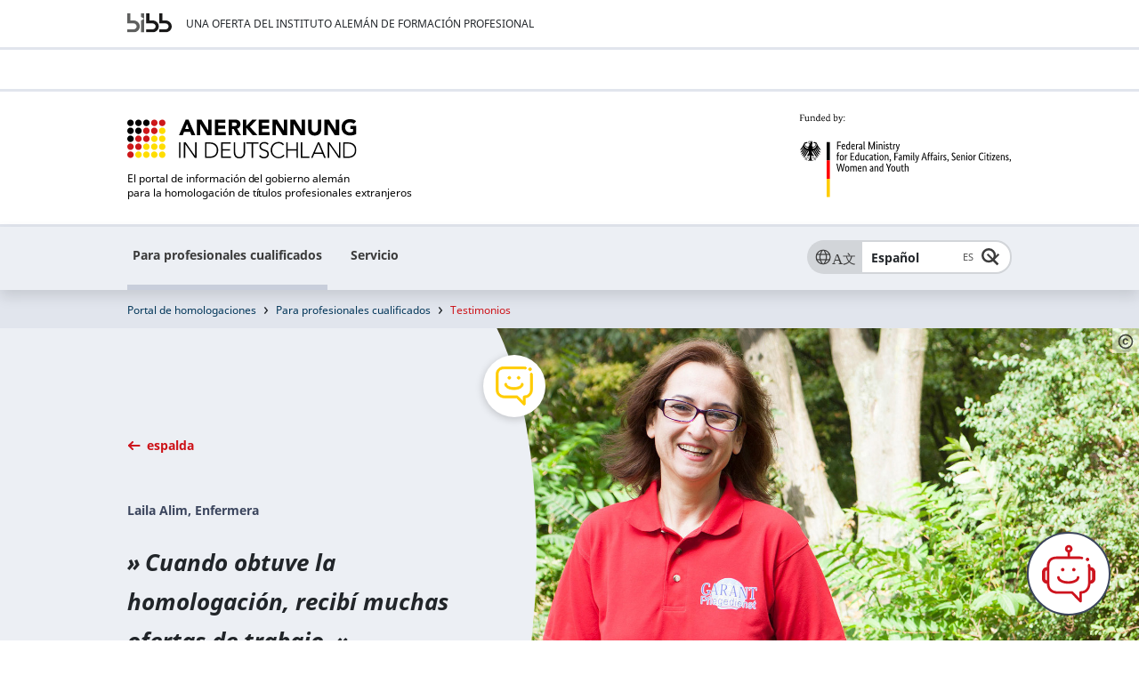

--- FILE ---
content_type: text/html; charset=UTF-8
request_url: https://www.anerkennung-in-deutschland.de/html/es/testimonios_enfermera_alim.php
body_size: 16331
content:
<!DOCTYPE html>
<html lang="es">
<head>
    
                <!-- MetaExtraction: 0. Testimonios -->
            
    <!-- #AiD#page#: 14, ESN -->
    
                                        <!-- Fachkräfte -->
                                        <!-- #AiD#keywords#: Zielgruppe:Fachkräfte; -->
                                    
    <!-- #AiD#title#: Testimonios -->
    <!-- #AiD#description#: Mi camino hacia la homologaci&oacute;n profesional: Profesionales cualificados extranjeros relatan sus experiencias personales. -->
    <!-- #AiD#searchable#: true -->
    <!-- #AiD#searchboost#: 1.0 -->
    <!-- #AiD#teaserpicture#: https://www.anerkennung-in-deutschland.de/assets/content/default_768x372.jpg -->
    <!-- #AiD#teaserdescription#: Mi camino hacia la homologaci&oacute;n profesional: Profesionales cualificados extranjeros relatan sus experiencias personales. -->
    
                    <title>Testimonios</title>
                
    <meta name="date" content="2020-04-29T15:33:59+01:00" />
    <meta name="robots" content="index" />
    
                            <!-- app metadata -->
                            <meta name="keywords" content="homologación, enfermera, enfermero, diploma extranjero, equivalencia, Afganistán, formación profesional, formación profesional afgana homologada en Alemania, enfermería" />
                            <meta name="description" content="¿Trabajar en Alemania como enfermera con un título de formación profesional afgano? Después de una cualificación de adaptación de un año, Laila Alim comenzó su vida profesional en Hamburgo." />
                            <meta property="og:description" content="Laila Alim llegó a Alemania en 1985 procedente de Afganistán y hoy trabaja como enfermera a domicilio homologada." />
                            <meta property="og:title" content="Anerkennung in Deutschland - Testimonios" />
                            <meta property="og:type" content="article" />
                            <meta property="og:site_name" content="Anerkennung in Deutschland - Testimonios" />
                            <meta property="og:image" content="https://www.anerkennung-in-deutschland.de/assets/content/Erfahrungsberichte/gesundheit-pflegefachfrau-alim-600x315.jpg" />
                            <meta name="twitter:card" content="summary_large_image" />
                            <meta name="twitter:site" content="@BIBB_de" />
                            <meta name="twitter:title" content="Anerkennung in Deutschland - Testimonios" />
                            <meta name="twitter:description" content="Laila Alim llegó a Alemania en 1985 procedente de Afganistán y hoy trabaja como enfermera a domicilio homologada." />
                            <meta name="twitter:creator" content="@BIBB_de" />
                            <meta name="twitter:image" content="https://www.anerkennung-in-deutschland.de/assets/content/Erfahrungsberichte/gesundheit-pflegefachfrau-alim-600x315.jpg" />
                            <meta name="twitter:domain" content="https://www.anerkennung-in-deutschland.de" />
                        
    <link rel="canonical" href="https://www.anerkennung-in-deutschland.de/html/es/testimonios_enfermera_alim.php"/>
    
    
                                    
                                
<!-- 2026.01.W1 -->
<meta charset="utf-8"/>
<meta name="viewport" content="width=device-width, initial-scale=1.0"/>
<link rel="shortcut icon" href="https://www.anerkennung-in-deutschland.de/system/library/favicon.ico"/>
<link rel="stylesheet" type="text/css" href="/webassets/aidworld/css/style.css"/>
<link rel="stylesheet" href="/webassets/aidworld/css/new_navigation.css" media="all"/>



    
                                                <meta property="og:url" content="https://www.anerkennung-in-deutschland.de/html/es/testimonios_enfermera_alim.php" />
                <!-- Matomo Tag Manager -->
        <script type="text/javascript">
        var _mtm = window._mtm = window._mtm || [];
        _mtm.push({'mtm.startTime': (new Date().getTime()), 'event': 'mtm.Start'});
        var d=document, g=d.createElement('script'), s=d.getElementsByTagName('script')[0];
        g.type='text/javascript'; g.async=true; g.src='https://webstats.bibb.de/js/container_HxpFvkzZ.js'; s.parentNode.insertBefore(g,s);
        </script>
        <!-- End Matomo Tag Manager -->
    
</head>
<body id="body">
    <div class="h-skiplinks">
        <a class="h-skip" title="skip link" href="#navblock">Zur Hauptnavigation springen</a><span class="h-hidden">.</span>
        <a class="h-skip" title="skip link" href="#contentblock">Zum Seiteninhalt springen</a><span class="h-hidden">.</span>
    </div>
    <div id="app">
        <!--###searchindexing:ignore###-->
        
                <header>
            <div class="meta">
    <div class="container clearfix pt-2 pb-0">
        <div class="row mb-0-important">
            <div class="col-12">
                <a href="https://www.bibb.de" target="_blank" title="Link öffnet Startseite Bundesinstitut für Berufsbildung" class="bibb-logo-top">
                    <img src="https://www.anerkennung-in-deutschland.de/system/layout/BIBB-Logo_DE_SW.svg" width="80" alt="BIBB Logo">
                </a>
                <div class="meta-wrapper">
                    <span>Una oferta del Instituto Alem&aacute;n de Formaci&oacute;n profesional</span>
                </div>
            </div>
        </div>
    </div>
</div>

                        
    <div class="header-service d-none d-lg-block">
        <div class="container clearfix pt-1 pb-0">
            <div class="row mb-0-important">
                <div class="col-12 text-right" style="min-height: 40px;">
                    <ul>
                                                                                                                                                                                                                                                </ul>
                </div>
            </div>
        </div>
    </div>

                    
<div class="logos">
    <div class="container pt-4">
        <div class="row">
            <div class="col-6 mb-0 logo-aid">
                <a href="https://www.anerkennung-in-deutschland.de/html/es/indice.php" title="Home" target="_self">
                    <img src="https://www.anerkennung-in-deutschland.de/system/layout/AID-Logo.svg" title="Home" alt="Logo: Anerkennung in Deutschland">
                    <p>El portal de informaci&oacute;n del gobierno alem&aacute;n<br>
                        <span class="small">para la homologaci&oacute;n de t&iacute;tulos profesionales extranjeros</span>
                    </p>
                </a>
            </div>
            <div class="col-6 mb-0 text-right logo-bm">
                <a href="https://www.bmbfsfj.bund.de" title="Bundesministerium für Bildung, Familie, Senioren, Frauen und Jugend - BMBFSFJ" target="_blank">
                    <img src="https://www.anerkennung-in-deutschland.de/system/layout/bmbfsfj_en.svg" alt="Logo: Bundesministerium für Bildung, Familie, Senioren, Frauen und Jugend">
                </a>
            </div>
        </div>
    </div>
</div>
<div class="languages">
    <div class="container">
        <div class="row no-gutters">
            <div class="col-2 col-md-1 col-lg-7 order-1 order-lg-0 position-static">
                <nav id="navblock" aria-label="Anerkennung in Deutschland">
                    <button class="hambuger-menu" aria-label="Hambuger Menü" id="menu-toggle" type="button" data-toggle="collapse" data-target="#mainmenu" aria-expanded="false" aria-controls="mainmenu"><span></span></button>
                    <div class="menu--wrapper">
                        <div class="collapse d-lg-block" id="mainmenu" aria-labelledby="menu-toggle">
                            <ul class="menubar-navigation" id="main-menu">
                                <!-- skip navigation -->
<!-- skip navigation -->

                <li class="level--first">
                    <button aria-current="page" id="menu-nav3-1" class="menubar-navigation__toggle" type="button" data-toggle="collapse" data-target="#nav3-1" aria-expanded="false" aria-controls="nav3-1">Para profesionales cualificados</button>
                    <div class="collapse desktop-collapse" id="nav3-1" aria-labelledby="menu-nav3-1" data-parent="#main-menu">
                        <div class="menubar-navigation__wrapper">
                            <div class="menubar-navigation__row">
                                <button type="button" class="btn-icon btn-icon--close mb-1 mb-md-3 d-none d-lg-block" aria-label="Schließen-Button"></button>
                                <ul id="second-menu-966270b0-36f5-468e-a221-003c48609c11">
                                    <li><a href="https://www.anerkennung-in-deutschland.de/html/es/profesionales-especializados.php" class="menubar-navigation__landingpage">Inicio</a></li>
                                    
                        <li><a href="https://www.anerkennung-in-deutschland.de/html/es/redirect_220.php" class="menubar-navigation__second">Buscador de homologaciones</a></li>
                    
                                <li>
                                    <button class="menubar-navigation__toggle d-block d-lg-none order-1" aria-label="Umschalttaste Untermenü Su camino a la homologación" id="menu-nav966270b0-36f5-468e-a221-003c48609c11-4-2" type="button" data-toggle="collapse" data-target="#nav966270b0-36f5-468e-a221-003c48609c11-4-2" aria-expanded="false" aria-controls=""></button>
                                    <a href="https://www.anerkennung-in-deutschland.de/html/es/camino-homologacion.php" class="menubar-navigation__second">Su camino a la homologación</a>
                                    <div class="collapse d-lg-block position-relative" id="nav966270b0-36f5-468e-a221-003c48609c11-4-2" aria-labelledby="menu-nav966270b0-36f5-468e-a221-003c48609c11-4-2" data-parent="#second-menu-966270b0-36f5-468e-a221-003c48609c11">
                                    	<ul>
                                    		<li><a href="https://www.anerkennung-in-deutschland.de/html/es/que-es-la-homologacion.php">¿Qué es la homologación profesional?</a></li><li><a href="https://www.anerkennung-in-deutschland.de/html/es/ventajas-homologacion.php">Ventajas de la homologación</a></li><li><a href="https://www.anerkennung-in-deutschland.de/html/es/obtener-homologacion.php">¿Cómo obtengo la homologación?</a></li><li><a href="https://www.anerkennung-in-deutschland.de/html/es/subvenciones-economicas.php">Subvenciones económicas</a></li><li><a href="https://www.anerkennung-in-deutschland.de/html/es/documentos-solicitud.php">Documentos para la solicitud</a></li><li><a href="https://www.anerkennung-in-deutschland.de/html/es/despues-resolucion.php">Los siguientes pasos después de la resolución</a></li><li><a href="https://www.anerkennung-in-deutschland.de/html/es/escuela-superior.php">Titulaciones superiores</a></li><li><a href="https://www.anerkennung-in-deutschland.de/html/es/derecho.php">Bases jurídicas</a></li>
                                    	</ul>
                                    </div>
                                </li>
                            
                                <li>
                                    <button class="menubar-navigation__toggle d-block d-lg-none order-1" aria-label="Umschalttaste Untermenü Sus comienzos en Alemania" id="menu-nav966270b0-36f5-468e-a221-003c48609c11-4-3" type="button" data-toggle="collapse" data-target="#nav966270b0-36f5-468e-a221-003c48609c11-4-3" aria-expanded="false" aria-controls=""></button>
                                    <a href="https://www.anerkennung-in-deutschland.de/html/es/comienzos-alemania.php" class="menubar-navigation__second">Sus comienzos en Alemania</a>
                                    <div class="collapse d-lg-block position-relative" id="nav966270b0-36f5-468e-a221-003c48609c11-4-3" aria-labelledby="menu-nav966270b0-36f5-468e-a221-003c48609c11-4-3" data-parent="#second-menu-966270b0-36f5-468e-a221-003c48609c11">
                                    	<ul>
                                    		<li><a href="https://www.anerkennung-in-deutschland.de/html/es/inmigracion.php">Inmigración</a></li><li><a href="https://www.anerkennung-in-deutschland.de/html/es/aprender-aleman.php">Aprender alemán</a></li>
                                    	</ul>
                                    </div>
                                </li>
                            
                                <li>
                                    <button class="menubar-navigation__toggle d-block d-lg-none order-1" aria-label="Umschalttaste Untermenü Asesoramiento" id="menu-nav966270b0-36f5-468e-a221-003c48609c11-4-4" type="button" data-toggle="collapse" data-target="#nav966270b0-36f5-468e-a221-003c48609c11-4-4" aria-expanded="false" aria-controls=""></button>
                                    <a href="https://www.anerkennung-in-deutschland.de/html/es/asesoramiento.php" class="menubar-navigation__second">Asesoramiento</a>
                                    <div class="collapse d-lg-block position-relative" id="nav966270b0-36f5-468e-a221-003c48609c11-4-4" aria-labelledby="menu-nav966270b0-36f5-468e-a221-003c48609c11-4-4" data-parent="#second-menu-966270b0-36f5-468e-a221-003c48609c11">
                                    	<ul>
                                    		<li><a href="https://www.anerkennung-in-deutschland.de/html/es/busqueda-asesoramiento.php">Búsqueda de asesoramiento</a></li><li><a href="https://www.anerkennung-in-deutschland.de/html/es/asesoramiento-extranjero.php">Indicaciones sobre el asesoramiento </a></li><li><a href="https://www.anerkennung-in-deutschland.de/html/es/asesoramiento-sobre-cualificaciones.php">Cualificación según resolución</a></li><li><a href="https://www.anerkennung-in-deutschland.de/html/es/linea-de-atencion-telefonica.php">Línea de atención</a></li><li><a href="https://www.anerkennung-in-deutschland.de/html/es/oficina-central-asistencia-homologacion-profesional.php">Oficina central de asistencia para la homologación profesional</a></li><li><a href="https://www.anerkennung-in-deutschland.de/html/es/centro-asistencia-ue.php">Centro de asistencia de la UE</a></li>
                                    	</ul>
                                    </div>
                                </li>
                            
                                <li>
                                    <button class="menubar-navigation__toggle d-block d-lg-none order-1" aria-label="Umschalttaste Untermenü Testimonios" id="menu-nav966270b0-36f5-468e-a221-003c48609c11-4-5" type="button" data-toggle="collapse" data-target="#nav966270b0-36f5-468e-a221-003c48609c11-4-5" aria-expanded="false" aria-controls=""></button>
                                    <a href="https://www.anerkennung-in-deutschland.de/html/es/testimonios.php" class="menubar-navigation__second">Testimonios</a>
                                    <div class="collapse d-lg-block position-relative" id="nav966270b0-36f5-468e-a221-003c48609c11-4-5" aria-labelledby="menu-nav966270b0-36f5-468e-a221-003c48609c11-4-5" data-parent="#second-menu-966270b0-36f5-468e-a221-003c48609c11">
                                    	<ul>
                                    		<li><a href="https://www.anerkennung-in-deutschland.de/html/es/testimonios-sanidad.php">Sanidad </a></li><li><a href="https://www.anerkennung-in-deutschland.de/html/es/testimonios-artes-oficios-tecnica.php">Artes y oficios y técnica</a></li><li><a href="https://www.anerkennung-in-deutschland.de/html/es/testimonios-ingenieria.php">Ingeniería</a></li><li><a href="https://www.anerkennung-in-deutschland.de/html/es/testimonios-economia-administracion-empresas.php">Economía y administración de empresas</a></li><li><a href="https://www.anerkennung-in-deutschland.de/html/es/testimonios-magisterio-educacion-asistencia-social.php">Magisterio, educación y asistencia social</a></li>
                                    	</ul>
                                    </div>
                                </li>
                            
                                <li>
                                    <button class="menubar-navigation__toggle d-block d-lg-none order-1" aria-label="Umschalttaste Untermenü Temas de actualidad" id="menu-nav966270b0-36f5-468e-a221-003c48609c11-4-6" type="button" data-toggle="collapse" data-target="#nav966270b0-36f5-468e-a221-003c48609c11-4-6" aria-expanded="false" aria-controls=""></button>
                                    <a href="https://www.anerkennung-in-deutschland.de/html/es/temas_actualidad.php" class="menubar-navigation__second">Temas de actualidad</a>
                                    <div class="collapse d-lg-block position-relative" id="nav966270b0-36f5-468e-a221-003c48609c11-4-6" aria-labelledby="menu-nav966270b0-36f5-468e-a221-003c48609c11-4-6" data-parent="#second-menu-966270b0-36f5-468e-a221-003c48609c11">
                                    	<ul>
                                    		<li><a href="https://www.anerkennung-in-deutschland.de/html/es/actualidad.php">Actualidad</a></li><li><a href="https://www.anerkennung-in-deutschland.de/html/es/redirect_7109.php">Eventos</a></li>
                                    	</ul>
                                    </div>
                                </li>
                            
                                <li><a href="https://www.anerkennung-in-deutschland.de/html/es/redirect_10805.php" class="menubar-navigation__second">Chatbot Aidy</a></li>
                            
					            </ul>
    				        </div>
    			        </div>
    			        <!--#otms#navigation:bottom:966270b0-36f5-468e-a221-003c48609c11#otms#-->
    		        </div>
        	    </li>
           
                <li class="level--first">
                    <button id="menu-nav3-2" class="menubar-navigation__toggle" type="button" data-toggle="collapse" data-target="#nav3-2" aria-expanded="false" aria-controls="nav3-2">Servicio</button>
                    <div class="collapse desktop-collapse" id="nav3-2" aria-labelledby="menu-nav3-2" data-parent="#main-menu">
                        <div class="menubar-navigation__wrapper">
                            <div class="menubar-navigation__row">
                                <button type="button" class="btn-icon btn-icon--close mb-1 mb-md-3 d-none d-lg-block" aria-label="Schließen-Button"></button>
                                <ul id="second-menu-f4e3a071-61eb-4ade-a281-80c13b6d82c1">
                                    <li><a href="https://www.anerkennung-in-deutschland.de/html/es/servicio.php" class="menubar-navigation__landingpage">Inicio</a></li>
                                    
                                <li><a href="https://www.anerkennung-in-deutschland.de/html/es/service/faq.php" class="menubar-navigation__second">Preguntas frecuentes </a></li>
                            
                        <li><a href="https://www.anerkennung-in-deutschland.de/html/es/service/glosario.php" class="menubar-navigation__second">Glosario</a></li>
                    
                        <li><a href="https://www.anerkennung-in-deutschland.de/html/es/service/medios.php" class="menubar-navigation__second">Medios</a></li>
                    
                                <li><a href="https://www.anerkennung-in-deutschland.de/html/es/service/redirect_9589.php" class="menubar-navigation__second">Eventos</a></li>
                            
                                <li>
                                    <button class="menubar-navigation__toggle d-block d-lg-none order-1" aria-label="Umschalttaste Untermenü Contacto" id="menu-navf4e3a071-61eb-4ade-a281-80c13b6d82c1-4-5" type="button" data-toggle="collapse" data-target="#navf4e3a071-61eb-4ade-a281-80c13b6d82c1-4-5" aria-expanded="false" aria-controls=""></button>
                                    <a href="https://www.anerkennung-in-deutschland.de/html/es/service/contacto.php" class="menubar-navigation__second">Contacto</a>
                                    <div class="collapse d-lg-block position-relative" id="navf4e3a071-61eb-4ade-a281-80c13b6d82c1-4-5" aria-labelledby="menu-navf4e3a071-61eb-4ade-a281-80c13b6d82c1-4-5" data-parent="#second-menu-f4e3a071-61eb-4ade-a281-80c13b6d82c1">
                                    	<ul>
                                    		<li><a href="https://www.anerkennung-in-deutschland.de/html/es/service/redirect_9595.php">Búsqueda de asesoramiento</a></li><li><a href="https://www.anerkennung-in-deutschland.de/html/es/service/redirect_9596.php">Línea de atención</a></li><li><a href="https://www.anerkennung-in-deutschland.de/html/es/service/redirect_7000.php">Preguntas sobre la homologación</a></li><li><a href="https://www.anerkennung-in-deutschland.de/html/es/service/prensa.php">Prensa</a></li><li><a href="https://www.anerkennung-in-deutschland.de/html/es/service/redirect_7002.php">Comentarios sobre el portal</a></li>
                                    	</ul>
                                    </div>
                                </li>
                            
                                <li><a href="https://www.anerkennung-in-deutschland.de/html/es/service/redirect_10810.php" class="menubar-navigation__second">Chatbot Aidy</a></li>
                            
                                <li><a href="https://www.anerkennung-in-deutschland.de/html/es/service/1091.php" class="menubar-navigation__second">Quiénes somos</a></li>
                            
					            </ul>
    				        </div>
    			        </div>
    			        <!--#otms#navigation:bottom:f4e3a071-61eb-4ade-a281-80c13b6d82c1#otms#-->
    		        </div>
        	    </li>
           
                            </ul>
                        </div>
                    </div>
                </nav>
            </div>
            <div class="col-10 col-md-11 col-lg-5 order-0 order-lg-1 position-static text-right">
                <div class="service-navigation">
                    
                                                                                        
<select class="hidden" name="" id="" aria-hidden="true">
            <option selected value="https://www.anerkennung-in-deutschland.de/html/es/testimonios_enfermera_alim.php" data-lang-code="ES">Español</option>
                <option value="https://www.anerkennung-in-deutschland.de/html/ar/takarir-alkhibra_raiya-sehheya-wa-momarreda-alim.php" data-lang-code="AR">العربية</option>
            <option value="https://www.anerkennung-in-deutschland.de/html/de/erfahrungsberichte_pflegefachfrau-alim.php" data-lang-code="DE">Deutsch</option>
            <option value="https://www.anerkennung-in-deutschland.de/html/en/success-stories_registered_general_nurse_alim.php" data-lang-code="EN">English</option>
            <option value="https://www.anerkennung-in-deutschland.de/html/fr/comptes-rendus-d-experience_pflegefachfrau_alim.php" data-lang-code="FR">Français</option>
            <option value="https://www.anerkennung-in-deutschland.de/html/it/esperienze-personali_infermiera_alim.php" data-lang-code="IT">Italiano</option>
            <option value="https://www.anerkennung-in-deutschland.de/html/pl/relacje-z-doswiadczen_pielegniarka_alim.php" data-lang-code="PL">Polski</option>
            <option value="https://www.anerkennung-in-deutschland.de/html/ro/povesti-de-succes_asistent_medical_si_sanitar_alim.php" data-lang-code="RO">Română</option>
            <option value="https://www.anerkennung-in-deutschland.de/html/ru/otchyoty-ob-opyte_pflegefachfrau-alim.php" data-lang-code="RU">Русский</option>
            <option value="https://www.anerkennung-in-deutschland.de/html/tr/deneyim-raporlari_saglikci_ve_hemsire_alim.php" data-lang-code="TR">Türkçe</option>
            <option value="https://www.anerkennung-in-deutschland.de/html/es/oferta-linguistica.php" data-lang-code="">Information on languages</option>
                                                            </select>

<div class="combo-lang">
    <label id="combo1-label" class="combo-label" aria-label="Sprache"></label>
    <div class="combo js-select">
        <div aria-controls="listbox-lang" aria-expanded="false" aria-haspopup="listbox"
             aria-labelledby="combo1-label" id="combo1" class="combo-input" role="combobox"
             tabindex="0">
        </div>
        <div class="combo-menu" role="listbox" id="listbox-lang" aria-labelledby="combo1-label"
             tabindex="-1">
        </div>
    </div>
</div>

<div class="d-none d-md-block d-lg-none">
    <ul class="md-bitv-lang">
                                                    </ul>
</div>

                                                                                    
                    <!-- cart/mobile -->
                    
                                            

                                        
                    <!-- search -->
                    <button class="btn--search" aria-label="Umschalttaste für die Suche" id="search-toggle" type="button" data-toggle="collapse" data-target="#search" aria-expanded="false" aria-controls="search"></button>
                    <div class="collapse__wrapper">
                        <div class="collapse text-left" id="search" aria-labelledby="search-toggle">
                            <form action="https://www.anerkennung-in-deutschland.de/html/es/9806.php" class="search--wrapper" aria-label="buscar">
                                <div class="container">
                                    <div class="row">
                                        <div class="col py-3">
                                            <button type="button" class="btn-icon btn-icon--close mb-1 mb-md-3" aria-label="Schließ-Button für Suche"></button>
                                            <div class="search--main">
                                                <div class="form-group form-inline">
                                                    <label for="zielgruppe">grupo objetivo:</label>
                                                    <select class="form-control select-box" id="zielgruppe" name="area">
                                                        
                                                                                            <!-- Fachkräfte -->
                                                                                            <option value="">todo</option>
                                                                                            <option value="Fachkräfte" selected>Trabajadores especializados</option>
                                                                                            <option value="Profis">Consultivo</option>
                                                                                            <option value="Arbeitgeber">Empleador</option>    
                                                                                        
                                                    </select>
                                                </div>
                                                <div class="form-group form-group-input-textbutton">
                                                    <div class="form-group-input-inner">
                                                        <input type="text" name="q" aria-describedby="" placeholder="Introduzca un t&eacute;rmino de b&uacute;squeda" class="form-control input-rounded-left search__input">
                                                        <button type="reset" class="btn btn--delete-cross" aria-hidden="true" aria-label="Eingabe löschen" tabindex="-1"></button>
                                                    </div>
                                                    <button type="submit" class="btn btn-primary btn-rounded-right">buscar</button>
                                                </div>
                                            </div>
                                        </div>
                                    </div>
                                </div>
                            </form>
                        </div>
                    </div>
                </div>
            </div>
        </div>
    </div>
</div>
        </header>
        
                                            <!-- Fachkräfte -->
                                            
                        
                    
                 <div class="popup modal__kim fade" id="kim-1" tabindex="-1" aria-labelledby="modalLabel-1" aria-hidden="true" aria-live="polite">
                    <div class="modal-dialog modal-dialog-scrollable" role="document">
                        <div class="modal-content">
                            <div class="modal-header">
                                <button type="button" class="close" data-dismiss="modal" aria-label="schließen des Chatinfofensters" tabindex="0">
                                    <span aria-hidden="true">
                                        <svg aria-hidden="true" xmlns="http://www.w3.org/2000/svg" width="24" height="25" viewBox="0 0 24 25" fill="none">
                                            <path d="M17.1561 5.16454C17.5466 4.77408 18.1796 4.77421 18.5702 5.16454L19.0418 5.63622C19.4323 6.02675 19.4323 6.65979 19.0418 7.05028L13.6209 12.4712L19.0418 17.8921C19.4323 18.2826 19.4322 18.9156 19.0418 19.3061L18.5711 19.7778C18.1806 20.1683 17.5466 20.1683 17.1561 19.7778L11.7352 14.3569L6.3143 19.7778C5.9238 20.1683 5.29077 20.1683 4.90024 19.7778L4.42856 19.3061C4.03822 18.9156 4.0381 18.2825 4.42856 17.8921L9.84945 12.4712L4.42856 7.05028C4.03808 6.65981 4.03819 6.02676 4.42856 5.63622L4.90024 5.16454C5.29077 4.77413 5.92381 4.77405 6.3143 5.16454L11.7352 10.5854L17.1561 5.16454Z" fill="#003558"/>
                                        </svg>
                                    </span>
                                </button>
                            </div>
                            <div class="modal-body">
                                <p class="h4">Hello!</p>
                                <p>I'm Chatbot Aidy, and I'm here to answer any questions you have about the recognition of foreign professional qualifications. How can I help you?</p>
                                <button class="btn btn-primary float-none" id="cb-privacy" data-toggle="modal" data-dismiss="modal" data-target="#kim-2">Open chat in new tab</button>
                                <a class="btn btn-primary float-none" id="cb-site" href="https://chatbot.anerkennung-in-deutschland.de" target="_blank">Open chat in new tab</a>
                            </div>
                        </div>
                    </div>
                </div>
                <div class="modal modal__kim-text fade" id="kim-2" tabindex="-1" role="dialog" aria-labelledby="modalLabel-2" aria-hidden="true">
                    <div class="modal-dialog modal-dialog-scrollable">
                        <div class="modal-content">
                            <div class="modal-header">
                                <h3 class="modal-title mb-4"  id="modalLabel-2" >Privacy Policy</h3>
                                <button type="button" class="close" data-dismiss="modal" aria-label="Close" tabindex="0">
                                    <span aria-hidden="true">&times;</span>
                                </button>
                            </div>
                            <div class="modal-body">
                                <p>Before you can use Aidy, we need your consent to the processing of your personal data by the chatbot.<br />
Aidy provides answers to your questions based on information from the recognition portal. In order too tailor these answers to your specific needs, Aidy may ask you for details about your personal situation. This may include personal information such as your country of origin, professional qualifications or where you want to work in Germany. Please only provide this information if Aidy specifically asks for it! It is not necessary to enter your name.</p>

<p>Aidy is hosted in Germany on the servers of "Anerkennung in Deutschland," managed by our service provider Bringe.</p>

<p>The large language model Aidy uses is a service provided by Microsoft Azure Open AI. For our chatbot, data processing by Microsoft Azure takes place on servers within the European Union. OpenAI will not use the data you provide to improve (“train”) the language models. Please see our privacy policy for more information.</p>

<p>Your consent is voluntary and may be revoked at any time with effect for the future by choosing to stop using Aidy. Without your consent, however, it is unfortunately not possible to use Aidy.</p>
                                <form action="https://chatbot.anerkennung-in-deutschland.de?locale=en">
                                    <div class="form-checkbox ">
                                        <input class="form-check-input" type="checkbox" name="" id="checkCheckbox" value="" required="required">
                                        <label class="form-check-label" for="checkCheckbox">I consent to the processing of my personal data in accordance with this privacy policy.</label>
                                    </div>
                                    <button class="btn btn-primary float-none btn-send" type="submit" data-url="https://chatbot.anerkennung-in-deutschland.de?locale=en" data-dismiss="modal" disabled>Agree and continue to the chat bot</button>
                                </form>
                            </div>
                        </div>
                    </div>
                </div>
                <button class="kim-button" data-target="#kim-1" title="Opens Chat">
                    <svg width="94" height="94" viewBox="0 0 94 94" fill="none" xmlns="http://www.w3.org/2000/svg" role="presentation" aria-hidden="true" focusable="false">
                        <g id="icon chatbot">
                            <rect x="1" y="1" width="92" height="92" rx="46" fill="white"/>
                            <rect x="1" y="1" width="92" height="92" rx="46" stroke="#3B455D" stroke-width="2"/>
                            <path id="Union" fill-rule="evenodd" clip-rule="evenodd" d="M42.8101 18.9738C42.8101 16.6207 44.7192 14.7093 47.0714 14.7055C49.4236 14.7093 51.3326 16.6207 51.3326 18.9738C51.3326 20.8297 50.1478 22.4142 48.4918 22.9995V27.5965H59.384C60.0264 27.5965 61.0399 27.6965 62.2391 27.9962C62.9957 28.1818 63.4525 28.9527 63.2669 29.7093C63.0813 30.4659 62.3105 30.9227 61.5539 30.7371C60.9971 30.5944 60.4547 30.5087 59.9693 30.4516C59.6838 30.4231 59.4839 30.4088 59.3983 30.4088H33.6595C29.4339 30.4088 27.107 31.9077 26.0078 34.4488C25.4225 35.805 25.2654 37.2468 25.3368 38.4459V38.5887V38.76V58.3032C25.3368 62.0291 26.8358 64.299 29.4053 65.598C30.3333 66.0691 31.3325 66.3689 32.3461 66.5402C32.703 66.5973 33.0313 66.6401 33.3169 66.6544C33.42 66.6544 33.5047 66.6606 33.5628 66.6648C33.5931 66.667 33.6162 66.6687 33.6309 66.6687H50.6188C50.99 66.6687 51.3611 66.8257 51.6181 67.0827L58.9129 74.4203H58.9414V68.082C58.9414 67.2968 59.5696 66.6687 60.3547 66.6687C64.0378 66.6687 66.2933 65.1555 67.5781 62.5716C68.035 61.6437 68.349 60.6301 68.5061 59.6166C68.5632 59.2597 68.606 58.9313 68.6203 58.6458C68.6203 58.5316 68.6266 58.4491 68.6308 58.3942C68.6329 58.3667 68.6345 58.346 68.6345 58.3318V39.745C68.6345 39.0312 68.5774 38.3603 68.4632 37.7464C68.3205 36.9756 68.8344 36.2475 69.6053 36.1047C70.3762 35.962 71.1042 36.4759 71.247 37.2468C71.3797 37.9769 71.4507 38.7441 71.46 39.5598C74.5254 39.5974 77 42.0953 77 45.1696V52.65C77 55.724 74.526 58.2216 71.4611 58.2598V58.3318C71.4611 58.7172 71.4183 59.3168 71.2898 60.0877C71.0757 61.3582 70.7045 62.643 70.1049 63.8421C68.5346 66.997 65.7794 69.067 61.7537 69.4524V77.875C61.7537 79.1312 60.2262 79.7736 59.3412 78.8743L50.0478 69.5238H33.6452C33.274 69.5238 32.6602 69.481 31.8893 69.3525C30.6188 69.1384 29.3482 68.7529 28.1491 68.1533C24.6516 66.3974 22.5103 63.1712 22.5103 58.3318V58.2594C19.4586 58.206 17 55.7144 17 52.65V45.1696C17 42.1052 19.4586 39.6136 22.5103 39.5602V38.8599C22.5103 38.8599 22.5103 38.7315 22.496 38.6601C22.3818 37.0469 22.5959 35.1768 23.3953 33.3353C24.9514 29.7664 28.3061 27.5965 33.6452 27.5965H45.651V22.9995C43.995 22.4142 42.8101 20.8297 42.8101 18.9738ZM22.5103 43.3022C21.5284 43.3547 20.7402 44.1753 20.7402 45.1696V52.65C20.7402 53.6443 21.5284 54.4649 22.5103 54.5174V43.3022ZM71.4611 54.5187C72.4563 54.4808 73.2598 53.6539 73.2598 52.65V45.1696C73.2598 44.1657 72.4563 43.3388 71.4611 43.3009V54.5187ZM47.0714 14.7055L47.0785 14.7054H47.0642L47.0714 14.7055ZM45.651 18.9596C45.651 19.7447 46.2934 20.3871 47.0785 20.3871C47.8637 20.3871 48.5061 19.7447 48.5061 18.9596C48.5061 18.1744 47.8637 17.532 47.0785 17.532C46.2934 17.532 45.651 18.1744 45.651 18.9596ZM66.222 30.9227C66.222 31.9934 67.0928 32.8499 68.1492 32.8499C69.2198 32.8499 70.0764 31.9934 70.0764 30.9227C70.0764 29.8521 69.2198 28.9955 68.1492 28.9955C67.0785 28.9955 66.222 29.8521 66.222 30.9227ZM38.3418 42.4574C38.3418 43.528 39.2126 44.3846 40.269 44.3846C41.3397 44.3846 42.1962 43.528 42.1962 42.4574C42.1962 41.3867 41.3397 40.5302 40.269 40.5302C39.1984 40.5302 38.3418 41.3867 38.3418 42.4574ZM50.8472 42.4574C50.8472 43.528 51.718 44.3846 52.7744 44.3846C53.8451 44.3846 54.7016 43.528 54.7016 42.4574C54.7016 41.3867 53.8451 40.5302 52.7744 40.5302C51.7037 40.5302 50.8472 41.3867 50.8472 42.4574ZM35.4725 49.6665C34.673 49.6665 34.0306 50.3089 34.0306 51.1083C34.0306 55.3482 39.7266 58.3175 46.5217 58.3175C53.3169 58.3175 59.0128 55.3482 59.0128 51.1083C59.0128 50.3089 58.3704 49.6665 57.571 49.6665C56.7716 49.6665 56.1292 50.3089 56.1292 51.1083C56.1292 53.2497 51.9322 55.4338 46.5217 55.4338C41.1113 55.4338 36.9143 53.2497 36.9143 51.1083C36.9143 50.3089 36.2719 49.6665 35.4725 49.6665Z" fill="#CD141E"/>
                        </g>
                    </svg>
                </button>
            
                                        
        <!-- Breadcrumb -->
        <!-- skip navigation -->
<div class="breadcrumb">
    <div class="container">
        <ul>
            <li>
                <a href="https://www.anerkennung-in-deutschland.de/html/es/indice.php">Portal de homologaciones</a>
            </li>
            
                        <li><a href="https://www.anerkennung-in-deutschland.de/html/es/profesionales-especializados.php">Para profesionales cualificados</a></li>
                    

                        <li class="current"><a href="https://www.anerkennung-in-deutschland.de/html/es/testimonios.php">Testimonios</a></li>
                    

        </ul>
    </div>
</div><!-- skip navigation -->
<!-- skip navigation -->
        <!--/###searchindexing:ignore###-->
        
        <main id="contentblock">
            

<!-- 67EB24BCB4CD499B9C9FF58112A9E8BE -->
<div class="mb-5" id="module554">
    <div class="headerimage headerimage-report">
        <div class="image" style="background-image: url(https://www.anerkennung-in-deutschland.de/assets/content/Erfahrungsberichte/gesundheit-pflegefachfrau-alim-1500x1000.jpg); background-position: center center;">
            <div class="img-copyright">
                <a class="open-layer-copyright">
                    <svg version="1.1" xmlns="http://www.w3.org/2000/svg" width="20" height="20" viewBox="0 0 24 24">
                    <title>copyright</title>
                    <path d="M12 20.016q3.281 0 5.648-2.367t2.367-5.648-2.367-5.648-5.648-2.367-5.648 2.367-2.367 5.648 2.367 5.648 5.648 2.367zM12 2.016q4.125 0 7.055 2.93t2.93 7.055-2.93 7.055-7.055 2.93-7.055-2.93-2.93-7.055 2.93-7.055 7.055-2.93zM11.859 9.141q-1.875 0-1.875 2.719v0.281q0 2.719 1.875 2.719 0.703 0 1.172-0.398t0.469-1.008h1.781q0 1.172-1.031 2.063-0.984 0.844-2.391 0.844-1.875 0-2.859-1.125t-0.984-3.094v-0.281q0-1.922 0.938-3 1.125-1.266 2.906-1.266 1.547 0 2.438 0.891 0.984 0.984 0.984 2.297h-1.781q0-0.328-0.141-0.609-0.234-0.469-0.328-0.563-0.469-0.469-1.172-0.469z"></path>
                    </svg>    
                </a>
                <div class="layer-copyright">
                    <svg xmlns="http://www.w3.org/2000/svg" width="12" height="12" viewBox="0 0 17 17">
                        <path fill="#ffffff" fill-rule="evenodd" d="M16.6892426,0.311014057 C16.2748994,-0.103671352 15.6099753,-0.103671352 15.195241,0.311014057 L8.49995112,7.00551465 L1.8051501,0.311014057 C1.39031804,-0.103671352 0.725491718,-0.103671352 0.311050725,0.311014057 C-0.103683575,0.725406195 -0.103683575,1.39015414 0.311050725,1.80493731 L7.00634058,8.49894911 L0.311050725,15.1934497 C-0.103683575,15.6081351 -0.103683575,16.2729808 0.311050725,16.6872752 C0.514213826,16.8908054 0.788063607,17 1.05428744,17 C1.3201202,17 1.59387221,16.8984304 1.79713308,16.6872752 L8.49232517,9.99287236 L15.187615,16.6872752 C15.3907781,16.8908054 15.6646279,17 15.9303629,17 C16.2042127,17 16.4704365,16.8984304 16.6735996,16.6872752 C17.0883339,16.2729808 17.0883339,15.6081351 16.6735996,15.1934497 L9.99405049,8.49894911 L16.6892426,1.80493731 C17.1035858,1.39015414 17.1035858,0.725406195 16.6892426,0.311014057"></path>
                    </svg>        
                    <div class="layer-copyright--inner">
                        &copy; Homologaci&oacute;n en Alemania
                    </div>
                </div>
            </div>
        </div>
        <div class="text-bubble">
            <div class="container">
                <div class="text-bubble-inner">
                    <div class="icon icon-circle-white">
                        <img src="https://www.anerkennung-in-deutschland.de/system/layout/report.svg" alt="">
                    </div>
                    <div class="text">
                        <div class="back-link-wrap mb-5">
                            <a href="javascript:history.back()" class="back-link">
                                <svg width="14px" height="10px" viewBox="0 0 14 10" version="1.1" xmlns="http://www.w3.org/2000/svg" xmlns:xlink="http://www.w3.org/1999/xlink"><g id="Symbols" stroke="none" stroke-width="1" fill="none" fill-rule="evenodd"><g id="Moleküle/Link/Textlink/rot" transform="translate(-112.000000, -7.000000)" stroke="#CD141E" stroke-width="2"><g id="Group-5" transform="translate(0.000000, -1.000000)"><g id="Moleküle/Link/Pfeil/rechts/rot" transform="translate(112.000000, 7.000000)"><polyline id="Path-2" stroke-linecap="round" stroke-linejoin="round" points="9 2 13 6.12190173 9 10"></polyline><path d="M12.5,6 L1.61865234,6" id="Line-3" stroke-linecap="square"></path></g></g></g></g></svg>
                                espalda
                            </a>
                        </div>
                        <h1 class="name">Laila Alim, Enfermera</h1>
                        <h2 class="mt-3 mb-4"></h2>
                        <div class="newsdetail-quote h3">Cuando obtuve la homologación, recibí muchas ofertas de trabajo.</div>
                    </div>
                </div>
            </div>
        </div>
    </div>
</div>
<div class="container">
    <div class="row">
        <div class="col-12 col-lg-6">
            <p><strong>Laila Alim lleg&oacute; a Alemania en 1985 procedente de Afganist&aacute;n. Despu&eacute;s de un largo camino, por fin trabaja como enfermera a domicilio homologada.</strong></p>
        </div>
    </div>
</div>

<div class="container mb-5">
    <div class="profile">
        <div class="bubble-left bubble">
            <div class="bubble-inner text-center">
                <div class="icon icon-circle-white mb-3">
                    <img src="https://www.anerkennung-in-deutschland.de/system/layout/bulb-yellow.svg" alt="">
                </div>
                <div class="tip-headline mb-2">Mi consejo</div>
                <div class="tip">¡Aprovechar la ayuda que nos ofrecen!</div>
            </div>
        </div>
        <div class="bubble-right bubble">
            <div class="bubble-inner">
                <div class="data-headline h3 text-center">Perfil</div>
                <div class="data-content">
                    <div class="name data-entry">
                        <div class="title">Nombre</div>
                        <div class="data">Laila Alim</div>
                    </div>
                    <div class="job data-entry">
                        <div class="title">Profesi&oacute;n de referencia</div>
                        <div class="data">Enfermera</div>
                    </div>
                    <div class="country-degree data-entry">
                        <div class="title">Pa&iacute;s de la formaci&oacute;n</div>
                        <div class="data">Afganist&aacute;n</div>
                    </div>
                    <div class="working-as data-entry">
                        <div class="title">Ejerce de</div>
                        <div class="data">Enfermera a domicilio en Hamburgo</div>
                    </div>
                </div>
            </div>
        </div>
    </div>
</div>
<div class="container">
    <div class="row reorder-elements" data-reorder-start="md">
        <div class="col-12 col-md-5" data-reorder-position="3">
            
            
            <h3>Mi procedimiento en resumen</h3>
            <div class="infobox py-4">
                <ol>
	<li>En Afganist&aacute;n, Laila Alim cursa una <strong>formaci&oacute;n profesional como comadrona y enfermera</strong>. En 1985, se exilia en Alemania por motivos pol&iacute;ticos.</li>
	<li>Aqu&iacute; cuida de sus cinco hijos durante los a&ntilde;os posteriores. En 2011, <strong>homologa su formaci&oacute;n profesional como comadrona</strong>. Pero no encuentra puesto para realizar las <strong>pr&aacute;cticas necesarias para la medida compensatoria</strong>.&nbsp;</li>
	<li>En un segundo intento, Laila Alim consigue la <strong>homologaci&oacute;n como enfermera</strong>. Para obtener la <strong>equivalencia total</strong>, participa en una<strong> medida compensatoria</strong> de un a&ntilde;o.</li>
	<li>Despu&eacute;s de conseguir la <strong>homologaci&oacute;n</strong>, ahora Laila Alim recibe <strong>muchas ofertas de trabajo</strong>. Se decide por un <strong>empleo como enfermera a domicilio</strong>.&nbsp;</li>
	<li>La <strong>homologaci&oacute;n </strong>ha cambiado su vida: Laila Alim <strong>trabaja en la profesi&oacute;n que estudi&oacute; y est&aacute; orgullosa de todo lo que ha logrado</strong>.&nbsp;</li>
</ol>
            </div>
        </div>
        <div class="col-12 col-md-1" data-reorder-position="2"></div>
        <div class="col-12 col-md-6" data-reorder-position="1">
            
            <h3>Mi historia</h3>
            <p itemprop="description"><strong>„Para m&iacute;, la homologaci&oacute;n supone&nbsp;much&iacute;simo. &iexcl;Es mi premio Nobel particular!“</strong></p>

<p itemprop="description">Con 20 a&ntilde;os, Laila Alim huy&oacute; a Alemania como exiliada pol&iacute;tica. En el sur de Afganist&aacute;n, su pa&iacute;s de origen, se hab&iacute;a formado como comadrona y enfermera. Sin embargo, sin una <a href="https://www.anerkennung-in-deutschland.de/html/es/service/glosario.php#module1889" target="_blank" class="glossary">homologaci&oacute;n</a>, no pod&iacute;a ejercer su profesi&oacute;n en Alemania. “Como mi trabajo me gustaba mucho, quer&iacute;a conseguir la&nbsp;<a href="https://www.anerkennung-in-deutschland.de/html/es/service/glosario.php#module1889" target="_blank" class="glossary">homologaci&oacute;n</a>&nbsp;lo antes posible. Pero mi situaci&oacute;n familiar no me lo permit&iacute;a”. Durante 15 a&ntilde;os, tuvo que ocuparse de sus cinco hijos a tiempo completo. “Pero nunca abandon&eacute; mi objetivo de poder trabajar en Alemania”.</p>

<p itemprop="description">En 2011, Laila Alim por fin pudo emprender el procedimiento de homologaci&oacute;n de su formaci&oacute;n de comadrona, pero no consigui&oacute; aprobar las <a href="https://www.anerkennung-in-deutschland.de/html/es/service/glosario.php#module1870" target="_blank" class="glossary">medidas compensatorias</a> necesarias, ya que no encontr&oacute; plaza de pr&aacute;cticas cerca de su lugar de residencia. Fue un duro rev&eacute;s. “&iexcl;Pero no tir&eacute; la toalla!”, declara esta mujer luchadora y optimista.</p>

<p itemprop="description">Y no tard&oacute; en abrirse una nueva puerta. Una empleada de la Agencia de Sanidad y Protecci&oacute;n del Consumidor de Hamburgo le indic&oacute; una alternativa: homologar su segunda formaci&oacute;n profesional de enfermer&iacute;a. Sin embargo, en un principio no se determin&oacute; la&nbsp;<a href="https://www.anerkennung-in-deutschland.de/html/es/service/glosario.php#module1797" target="_blank" class="glossary">equivalencia</a> . Por ello, Laila Alim curs&oacute; una <a href="https://www.anerkennung-in-deutschland.de/html/es/service/glosario.php#module1870" target="_blank" class="glossary">medida compensatoria</a> de un a&ntilde;o, ofrecida por la organizaci&oacute;n sin &aacute;nimo de lucro “passage” en cooperaci&oacute;n con la cl&iacute;nica universitaria de Hamburg-Eppendorf y su academia de formaci&oacute;n universitaria. Fue una &eacute;poca muy estresante. Principalmente, la gran cantidad de terminolog&iacute;a especializada le dificultaba la tarea a Laila Alim. “Pero aprend&iacute; muchas cosas nuevas, ya que la formaci&oacute;n profesional que curs&eacute; en Afganist&aacute;n se centraba en mujeres pacientes”.</p>

<p itemprop="description">Cuando esta mujer de 51 a&ntilde;os aprob&oacute; la parte pr&aacute;ctica y todas las cualificaciones modulares, obtuvo la <a href="https://www.anerkennung-in-deutschland.de/html/es/service/glosario.php#module1889" target="_blank" class="glossary">homologaci&oacute;n</a>&nbsp;como enfermera.</p>

<p itemprop="description">“A partir de ah&iacute;, recib&iacute; muchas ofertas de trabajo, &iexcl;no tuve que esforzarme mucho por buscar empleo! Ya hab&iacute;a trabajado en mi puesto de trabajo actual como auxiliar durante el programa”, relata Alim, cuya vida ha cambiado mucho desde entonces. “Como enfermera, la gente me trata con m&aacute;s respeto. Y todo el mundo aprecia mi competencia profesional”, afirma esta mujer de Hamburgo. La oportunidad de cursar una&nbsp;<a href="https://www.anerkennung-in-deutschland.de/html/es/service/glosario.php#module1870" target="_blank" class="glossary">medida compensatoria</a> en Alemania significa mucho para ella y la llena de orgullo. “Me encanta trabajar y atender a mis pacientes. Ahora mis hijos ya son mayores, por lo que puedo ejercer mi profesi&oacute;n con libertad. Adem&aacute;s, estoy orgullosa de poder comprarles cosas bonitas con mayor frecuencia”.</p>

<p itemprop="description"><em>La entrevista con Laila Alim se produjo en agosto de 2014. La empresa passage gGmbH, que realiz&oacute; la medida de adaptaci&oacute;n, forma parte del proyecto “IQ Netzwerk Hamburg – NOBI“.</em></p>
        </div>
    </div>
</div>



<div class="container pt-5 pb-2" id="module1613">
    
    

<div class="row" id="module1614">
    <div class="col " >
        









<div class="furtherlinks" id="module1615">
    <h3 class="mb-4">M&aacute;s informaci&oacute;n</h3>
    <div class="row">
        <div class="col-12 col-md-12"><ul><li>
    <a href="http://www.nobi-nord.de/" target="_blank" id="module1969" class="external-link" title="Informationen des IQ Netzwerks Hamburg - NOBI">IQ Netzwerk Hamburg – NOBI
        <svg width="13px" height="12px" viewBox="0 0 13 12" version="1.1" xmlns="http://www.w3.org/2000/svg" xmlns:xlink="http://www.w3.org/1999/xlink">
            <g id="Moleküle/Link/extern" stroke="none" stroke-width="1" fill="none" fill-rule="evenodd" stroke-linecap="round" stroke-linejoin="round">
                <g id="Moleküle/Button/groß/Icon/dunkel/externerLink" stroke="#CD141E" stroke-width="2">
                    <path d="M9.6,7.3457373 L9.6,9.6 C9.6,10.5941125 8.79411255,11.4 7.8,11.4 L2.4,11.4 C1.40588745,11.4 0.6,10.5941125 0.6,9.6 L0.6,4.2 C0.6,3.20588745 1.40588745,2.4 2.4,2.4 L2.4,2.4 L4.67799316,2.4" id="Path"></path>
                    <path d="M5.1,6.9 L10.7082332,1.53792067" id="Line-3"></path>
                    <polyline id="Line-4" points="8 0.637609486 11.6 0.637609486 11.6 4.23760949"></polyline>
                </g>
            </g>
        </svg>
    </a>
</li><li>
    <a href="http://www.passage-hamburg.de/" target="_blank" id="module1967" class="external-link" title="Informationen der passage gGmbH">passage gGmbH
        <svg width="13px" height="12px" viewBox="0 0 13 12" version="1.1" xmlns="http://www.w3.org/2000/svg" xmlns:xlink="http://www.w3.org/1999/xlink">
            <g id="Moleküle/Link/extern" stroke="none" stroke-width="1" fill="none" fill-rule="evenodd" stroke-linecap="round" stroke-linejoin="round">
                <g id="Moleküle/Button/groß/Icon/dunkel/externerLink" stroke="#CD141E" stroke-width="2">
                    <path d="M9.6,7.3457373 L9.6,9.6 C9.6,10.5941125 8.79411255,11.4 7.8,11.4 L2.4,11.4 C1.40588745,11.4 0.6,10.5941125 0.6,9.6 L0.6,4.2 C0.6,3.20588745 1.40588745,2.4 2.4,2.4 L2.4,2.4 L4.67799316,2.4" id="Path"></path>
                    <path d="M5.1,6.9 L10.7082332,1.53792067" id="Line-3"></path>
                    <polyline id="Line-4" points="8 0.637609486 11.6 0.637609486 11.6 4.23760949"></polyline>
                </g>
            </g>
        </svg>
    </a>
</li><li>
    <a href="http://www.hamburg.de/bgv/" target="_blank" id="module1965" class="external-link" title="Informationen der Beh&ouml;rde f&uuml;r Gesundheit und Verbraucherschutz in Hamburg">Beh&ouml;rde f&uuml;r Gesundheit und Verbraucherschutz in Hamburg
        <svg width="13px" height="12px" viewBox="0 0 13 12" version="1.1" xmlns="http://www.w3.org/2000/svg" xmlns:xlink="http://www.w3.org/1999/xlink">
            <g id="Moleküle/Link/extern" stroke="none" stroke-width="1" fill="none" fill-rule="evenodd" stroke-linecap="round" stroke-linejoin="round">
                <g id="Moleküle/Button/groß/Icon/dunkel/externerLink" stroke="#CD141E" stroke-width="2">
                    <path d="M9.6,7.3457373 L9.6,9.6 C9.6,10.5941125 8.79411255,11.4 7.8,11.4 L2.4,11.4 C1.40588745,11.4 0.6,10.5941125 0.6,9.6 L0.6,4.2 C0.6,3.20588745 1.40588745,2.4 2.4,2.4 L2.4,2.4 L4.67799316,2.4" id="Path"></path>
                    <path d="M5.1,6.9 L10.7082332,1.53792067" id="Line-3"></path>
                    <polyline id="Line-4" points="8 0.637609486 11.6 0.637609486 11.6 4.23760949"></polyline>
                </g>
            </g>
        </svg>
    </a>
</li></ul></div>
    </div>
</div>
    </div>
</div>
    
</div>


<div class="container" id="module4609">
    <div class="social-list">
        <ul>
            <li><span>Compartir esta p&aacute;gina:</span></li>
                            <li><a target="_blank" class="link-social" href="https://www.facebook.com/dialog/share?app_id=966242223397117&amp;href=https://www.anerkennung-in-deutschland.de/html/es/testimonios_enfermera_alim.php&amp;t=Homologaci%26oacute%3Bn+en+Alemania" onclick="var okButton = document.querySelector('#social-media-overlay .ok'); okButton.setAttribute('data-href', this.href);okButton.setAttribute('data-target', this.target); okButton.setAttribute('data-social-link', 'Facebook')"><i class="facebook"><img src="/webassets/aidworld/images/social-icons/facebook_blue_100.png" alt="Icon: Facebook"></i></a></li>
                <li><a target="_blank" class="link-social" href="https://www.linkedin.com/shareArticle?mini=true&amp;url=https://www.anerkennung-in-deutschland.de/html/es/testimonios_enfermera_alim.php&amp;source=www.anerkennung-in-deutschland.de&amp;title=Homologaci%26oacute%3Bn+en+Alemania&amp;summary=Mi+camino+hacia+la+homologaci%26oacute%3Bn+profesional%3A+Profesionales+cualificados+extranjeros+relatan+sus+experiencias+personales." onclick="var okButton = document.querySelector('#social-media-overlay .ok'); okButton.setAttribute('data-href', this.href); okButton.setAttribute('data-target', this.target); okButton.setAttribute('data-social-link', 'LinkedIn+')"><i class="linkedin"><img src="/webassets/aidworld/images/social-icons/linkedin.png" alt="Icon: LinkedIn"></i></a></li>
                <li><a target="_blank" class="link-social" href="https://api.whatsapp.com/send?text=https://www.anerkennung-in-deutschland.de/html/es/testimonios_enfermera_alim.php" onclick="var okButton = document.querySelector('#social-media-overlay .ok'); okButton.setAttribute('data-href', this.href); okButton.setAttribute('data-target', this.target); okButton.setAttribute('data-social-link', 'Whatsapp')"><i class="whatsapp"><img src="/webassets/aidworld/images/social-icons/whatsapp.png" alt="Icon: WhatsApp"></i></a></li>
            
        </ul>
        <div class="overlay post-click" id="social-media-overlay" style="display: none">
            <div class="overlay-content d-flex flex-column p-5 ml-auto mr-auto">
                <div class="close"></div>
                <div class="copy text-center mb-4">
                    <p>Al compartir este contenido, usted acepta que sus datos se transfieran al servicio correspondiente y declara que ha le&iacute;do la pol&iacute;tica de privacidad.</p>
                </div>
                <div class="buttons text-center">
                    <a href="#" class="btn btn-secondary mr-2 cancel float-none" target="_self" title="Cancelar">Cancelar</a>
                    <a href="#" class="btn btn-primary ok float-none" title="Aceptar" onclick="javascript:var _paq = _paq || [];_paq.push(['trackEvent', 'socialmedia', this.dataset.socialLink , 'Testimonios']);document.querySelector('#social-media-overlay').style.display='none';window.open(this.dataset.href, this.dataset.target);this.removeAttribute('data-social-link');this.removeAttribute('data-href');this.removeAttribute('data-target');return false;">Aceptar</a>
                </div>
            </div>
        </div>
    </div>
</div>


<div class="container-fluid bg-gray-200 py-5">
    <div class="container">
        <div class="row">
            <div class="col">
                <div class="headline text-center">
                    <h2>M&aacute;s informaci&oacute;n</h2>
                </div>
            </div>
        </div>
        
        
                                            <!-- Fachkräfte -->
                                            
                                        
        <div class="row justify-content-center"><div class="col-12 col-md-6"><div class="img-teaser-area"><a href="/html/es/testimonios_farmaceutica_khouja.php" class="d-inline-block report-teaser h-100">
                        <div class="image" style="background-image: url(https://www.anerkennung-in-deutschland.de/assets/content/Erfahrungsberichte/gesundheit-apothekerin-al-khouja-600x450.jpg)">
                            <div class="icon">
                                <img src="https://www.anerkennung-in-deutschland.de/system/layout/report.svg" alt="">
                            </div>
                        </div>
                        <div class="inner p-3">
                            <div class="meta mb-2">
                                <div class="name">Lama Al Khouja, 31</div>
                            </div>
                            <h4 itemprop="name">
                                Farmac&eacute;utica
                            </h4>
                            <p itemprop="description">
                                En realidad, Lama Al Khouja solo vino hacer a hacer un m&aacute;ster a Alemania. Pero la guerra en Siria la oblig&oacute; a quedarse. Despu&eacute;s de una exitosa homologaci&oacute;n, ahora trabaja como farmac&eacute;utica en Turingia.
                            </p>
                            <div class="more-link">Leer el testimonio
                                <svg width="14px" height="10px" viewBox="0 0 14 10" version="1.1" xmlns="http://www.w3.org/2000/svg" xmlns:xlink="http://www.w3.org/1999/xlink">
                                    <g id="Symbols" stroke="none" stroke-width="1" fill="none" fill-rule="evenodd">
                                        <g id="Moleküle/Link/Textlink/rot" transform="translate(-112.000000, -7.000000)" stroke="#CD141E" stroke-width="2">
                                            <g id="Group-5" transform="translate(0.000000, -1.000000)">
                                                <g id="Moleküle/Link/Pfeil/rechts/rot" transform="translate(112.000000, 7.000000)">
                                                    <polyline id="Path-2" stroke-linecap="round" stroke-linejoin="round" points="9 2 13 6.12190173 9 10"></polyline>
                                                    <path d="M12.5,6 L1.61865234,6" id="Line-3" stroke-linecap="square"></path>
                                                </g>
                                            </g>
                                        </g>
                                    </g>
                                </svg>
                            </div>
                        </div>
                    </a></div></div><div class="col-12 col-md-6"><div class="img-teaser-area"><div class="img-copyright teaser-box">
                            <a class="open-layer-copyright">
                                <svg version="1.1" xmlns="http://www.w3.org/2000/svg" width="20" height="20" viewBox="0 0 24 24">
                                <title>copyright</title>
                                <path d="M12 20.016q3.281 0 5.648-2.367t2.367-5.648-2.367-5.648-5.648-2.367-5.648 2.367-2.367 5.648 2.367 5.648 5.648 2.367zM12 2.016q4.125 0 7.055 2.93t2.93 7.055-2.93 7.055-7.055 2.93-7.055-2.93-2.93-7.055 2.93-7.055 7.055-2.93zM11.859 9.141q-1.875 0-1.875 2.719v0.281q0 2.719 1.875 2.719 0.703 0 1.172-0.398t0.469-1.008h1.781q0 1.172-1.031 2.063-0.984 0.844-2.391 0.844-1.875 0-2.859-1.125t-0.984-3.094v-0.281q0-1.922 0.938-3 1.125-1.266 2.906-1.266 1.547 0 2.438 0.891 0.984 0.984 0.984 2.297h-1.781q0-0.328-0.141-0.609-0.234-0.469-0.328-0.563-0.469-0.469-1.172-0.469z"></path>
                                </svg>    
                            </a>
                            <div class="layer-copyright">
                                <svg xmlns="http://www.w3.org/2000/svg" width="12" height="12" viewBox="0 0 17 17">
                                <path fill="#ffffff" fill-rule="evenodd" d="M16.6892426,0.311014057 C16.2748994,-0.103671352 15.6099753,-0.103671352 15.195241,0.311014057 L8.49995112,7.00551465 L1.8051501,0.311014057 C1.39031804,-0.103671352 0.725491718,-0.103671352 0.311050725,0.311014057 C-0.103683575,0.725406195 -0.103683575,1.39015414 0.311050725,1.80493731 L7.00634058,8.49894911 L0.311050725,15.1934497 C-0.103683575,15.6081351 -0.103683575,16.2729808 0.311050725,16.6872752 C0.514213826,16.8908054 0.788063607,17 1.05428744,17 C1.3201202,17 1.59387221,16.8984304 1.79713308,16.6872752 L8.49232517,9.99287236 L15.187615,16.6872752 C15.3907781,16.8908054 15.6646279,17 15.9303629,17 C16.2042127,17 16.4704365,16.8984304 16.6735996,16.6872752 C17.0883339,16.2729808 17.0883339,15.6081351 16.6735996,15.1934497 L9.99405049,8.49894911 L16.6892426,1.80493731 C17.1035858,1.39015414 17.1035858,0.725406195 16.6892426,0.311014057"></path>
                                </svg>        
                                <div class="layer-copyright--inner">
                                    &copy; Robert Funke / BIBB - AiD
                                </div>
                            </div>
                        </div><a href="/html/es/testimonios_licenciatura_en_administracion_de_empresas_koch.php" class="d-inline-block report-teaser h-100">
                        <div class="image" style="background-image: url(https://www.anerkennung-in-deutschland.de/assets/content/Erfahrungsberichte/wirtschaft-betriebswirtin-koch-600x450.jpg)">
                            <div class="icon">
                                <img src="https://www.anerkennung-in-deutschland.de/system/layout/report.svg" alt="">
                            </div>
                        </div>
                        <div class="inner p-3">
                            <div class="meta mb-2">
                                <div class="name">Daniela Koch, 31</div>
                            </div>
                            <h4 itemprop="name">
                                Gerente de caf&eacute;
                            </h4>
                            <p itemprop="description">
                                Despu&eacute;s de estudiar administraci&oacute;n de empresas en Colombia, Daniela Koch vino a Alemania. Aqu&iacute; realiz&oacute; una evaluaci&oacute;n de certificados y conoci&oacute; a su marido. Hoy regenta una cafeter&iacute;a con &eacute;l en Hamburgo.
                            </p>
                            <div class="more-link">Leer el testimonio
                                <svg width="14px" height="10px" viewBox="0 0 14 10" version="1.1" xmlns="http://www.w3.org/2000/svg" xmlns:xlink="http://www.w3.org/1999/xlink">
                                    <g id="Symbols" stroke="none" stroke-width="1" fill="none" fill-rule="evenodd">
                                        <g id="Moleküle/Link/Textlink/rot" transform="translate(-112.000000, -7.000000)" stroke="#CD141E" stroke-width="2">
                                            <g id="Group-5" transform="translate(0.000000, -1.000000)">
                                                <g id="Moleküle/Link/Pfeil/rechts/rot" transform="translate(112.000000, 7.000000)">
                                                    <polyline id="Path-2" stroke-linecap="round" stroke-linejoin="round" points="9 2 13 6.12190173 9 10"></polyline>
                                                    <path d="M12.5,6 L1.61865234,6" id="Line-3" stroke-linecap="square"></path>
                                                </g>
                                            </g>
                                        </g>
                                    </g>
                                </svg>
                            </div>
                        </div>
                    </a></div></div></div>
    </div>
</div>
            
            
            
            
            
        </main>
        <!--###searchindexing:ignore###-->
                <footer>
    <div class="upper-footer py-5 text-white">
        <div class="container pb-5">
            <div class="row">
                <div class="col-12 col-sm-6 col-md-3">
    
    
    <a href="https://www.anerkennung-in-deutschland.de/html/es/profesionales-especializados.php"><h3>Para profesionales cualificados</h3></a>
    

<p>&iquest;Desea trabajar en su profesi&oacute;n en Alemania? &iquest;C&oacute;mo y d&oacute;nde puede homologar su titulaci&oacute;n? Aqu&iacute; encontrar&aacute; informaci&oacute;n en 11 idiomas.</p>
<a href="https://www.anerkennung-in-deutschland.de/html/es/profesionales-especializados.php" class="btn btn-secondary float-none" target="_self" title="Ir al portal para particulares">Ir al portal para particulares</a>
<br/>
</div><div class="col-12 col-sm-6 col-md-3">
    
    
    <a href="https://www.anerkennung-in-deutschland.de/html/en/profis.php"><h3>Para asesores</h3></a>
    

<p>&iquest;Asesora o investiga en materia de homologaci&oacute;n de cualificaciones profesionales extranjeras? Aqu&iacute; obtendr&aacute; informaci&oacute;n especializada en alem&aacute;n e ingl&eacute;s.</p>
<a href="https://www.anerkennung-in-deutschland.de/html/en/profis.php" class="btn btn-secondary float-none" target="_self" title="Ir al portal para asesores">Ir al portal para asesores</a>
<br/>
</div><div class="col-12 col-sm-6 col-md-3">
    
    
    <a href="https://www.anerkennung-in-deutschland.de/html/de/arbeitgeber.php"><h3>Para empleadores</h3></a>
    

<p>&iquest;Quiere contratar profesionales especializados con cualificaciones extranjeras? Aqu&iacute; encontrar&aacute; informaci&oacute;n pr&aacute;ctica y ayuda (solo en alem&aacute;n).</p>
<a href="https://www.anerkennung-in-deutschland.de/html/de/arbeitgeber.php" class="btn btn-secondary float-none" target="_self" title="Ir al portal para empleadores">Ir al portal para empleadores</a>
<br/>
</div><div class="col-12 col-sm-6 col-md-3 mb-5 mb-lg-1">
    
    
    <a href="https://www.anerkennung-in-deutschland.de/html/es/servicio.php"><h3>Servicio</h3></a>
    <nav>
        <ul>
            
                <li><a href="https://www.anerkennung-in-deutschland.de/html/es/redirect_7109.php">Fechas</a></li>
            
                <li><a href="https://www.anerkennung-in-deutschland.de/html/es/service/contacto.php">Contacto</a></li>
            
                <li><a href="https://www.anerkennung-in-deutschland.de/html/es/service/prensa.php">Prensa</a></li>
            
                <li><a href="https://www.anerkennung-in-deutschland.de/html/es/service/glosario.php">Glosario</a></li>
            
                <li><a href="https://www.anerkennung-in-deutschland.de/html/es/service/1091.php">Qui&eacute;nes somos</a></li>
            
        </ul>
    </nav>
</div>
            </div>
        </div>
    </div>
    
    
    <div class="container-fluid bg-gray-300 pt-5 pb-3 single-col-small middle-footer">
        <div class="container">
            <div class="row">
                <div class="col-12 col-sm-6 col-lg-9">
                    <p class="h4">L&iacute;nea de atenci&oacute;n telef&oacute;nica de &laquo;Vivir y trabajar en Alemania&raquo;</p>
                    <a href="https://www.anerkennung-in-deutschland.de/html/es/linea-de-atencion-telefonica.php">Aqu&iacute; encontrar&aacute; los horarios de los servicios y m&aacute;s informaci&oacute;n.</a>
                    
                </div>
                <div class="col-12 col-sm-6 col-lg-3">
                    <p>Vis&iacute;tenos en:</p>
                    <ul>
                        <li><a href="https://de-de.facebook.com/anerkennungindeutschland/" target="_blank"><i class="icon icon--facebook"></i> <span>Facebook</span></a></li>
                        <li><a href="https://www.linkedin.com/company/anerkennungindeutschland" target="_blank"><i class="icon icon--linkedin"></i> <span>LinkedIn</span></a></li>
                        
                    </ul>
                </div>
            </div>
        </div>
    </div>
    <div class="lower-footer py-4">
        <div class="container">
            <div class="row">
                <div class="col">
                    <ul class="pt-3">
                        <li><a href="https://www.anerkennung-in-deutschland.de/html/es/netiquette-social-networks.php">Netiqueta para redes sociales</a></li>
                        <li><a href="https://www.anerkennung-in-deutschland.de/html/es/oferta-linguistica.php">Information on languages</a></li>
                        
                        <li><a href="https://www.anerkennung-in-deutschland.de/html/es/impressum.php">Aviso legal</a></li>
                        <li><a href="https://www.anerkennung-in-deutschland.de/html/es/proteccion-datos.php">Protecci&oacute;n de datos</a></li>
                    </ul>
                </div>
            </div>
        </div>
    </div>
</footer>
            </div>
    
<script src="/webassets/aidworld/js/dropdown_language.js"></script>
<script src="/webassets/aidworld/js/main.min.js"></script>

    <!--
        https://www.anerkennung-in-deutschland.de/html/es/testimonios-sanidad.php
        https://www.anerkennung-in-deutschland.de/html/es/testimonios-artes-oficios-tecnica.php
        https://www.anerkennung-in-deutschland.de/html/es/testimonios-ingenieria.php
        https://www.anerkennung-in-deutschland.de/html/es/testimonios-economia-administracion-empresas.php
        https://www.anerkennung-in-deutschland.de/html/es/testimonios-magisterio-educacion-asistencia-social.php
        
    -->
    
        
                                    <input type="hidden" id="url-feedback" value="/api/v1/feedback">
                                                    <script>
    window.locale = 'es';
</script>
<script src="/prod/js/runtime.5549ade32ef1299f9b71.js"></script><script src="/prod/js/8337.52fce069c210ffe51d14.js"></script><script src="/prod/js/default.65aef75d948e2bed7795.js"></script>

                                
        <script type="text/javascript">
    var glossar_jsarray = [];
    
    if (glossar_jsarray != undefined || glossar_jsarray.length > 0) {
        function decodeHtml(html) {
            var txt = document.createElement("textarea");
            txt.innerHTML = html;
            return txt.value;
        }
        var links = document.querySelectorAll("a.glossary");
        var i;
        for (i = 0; i < links.length; i++) {
            var targetLink = links[i].getAttribute("data-id");
            var glossaryId = targetLink.split("-")[2];
            if(glossar_jsarray[glossaryId]){
                var words= decodeHtml(glossar_jsarray[glossaryId]);
                links[i].setAttribute("title", decodeHtml(glossar_jsarray[glossaryId]));
            }
        }
    }
</script>
        <!-- Matomo -->
        <script>
            var _paq = window._paq = window._paq || [];
            /* tracker methods like "setCustomDimension" should be called before "trackPageView" */
            _paq.push(['disableCookies']);
            
            _paq.push(['setCustomDimension', 1, document.documentElement.lang]);
            _paq.push(['setCustomDimension', 2, navigator.language]);
            _paq.push(['trackPageView']);
            _paq.push(['enableLinkTracking']);
            _paq.push(['trackAllContentImpressions']); //enabled to track video views
            var hostname = jQuery(location).attr('hostname');
            if(hostname.includes("preview.anerkennung-in-deutschland.de")||hostname.includes("test.anerkennung-in-deutschland.de")){
                (function() {
                    console.log("seitensprache: "+document.documentElement.lang);
                    console.log("browsersprache: "+navigator.language);
                    var u="//preview.webstats.bibb.de/";
                    _paq.push(['setTrackerUrl', u+'matomo.php']);
                    _paq.push(['setSiteId', '10']);
                    var d=document, g=d.createElement('script'), s=d.getElementsByTagName('script')[0];
                    g.async=true; g.src=u+'matomo.js'; s.parentNode.insertBefore(g,s);
                })();
            }else{
                (function() {
                    var u="//webstats.bibb.de/";
                    _paq.push(['setTrackerUrl', u+'matomo.php']);
                    _paq.push(['setSiteId', '78']);
                    var d=document, g=d.createElement('script'), s=d.getElementsByTagName('script')[0];
                    g.async=true; g.src=u+'matomo.js'; s.parentNode.insertBefore(g,s);
                })();
            }
            $(".matomoVideoPlayClick").on("click", function () {
                console.log(this.title);
                 _paq.push(['trackEvent', 'video', 'play clicked', this.title]);
            });
        </script>
        <!-- /Matomo -->
    
    <!--/###searchindexing:ignore###-->
</body>
</html>

--- FILE ---
content_type: text/css
request_url: https://www.anerkennung-in-deutschland.de/webassets/aidworld/css/new_navigation.css
body_size: 4217
content:
.sr-only:not(:focus):not(:active){clip:rect(0 0 0 0);clip-path:inset(50%);height:1px;overflow:hidden;position:absolute;white-space:nowrap;width:1px}header{box-shadow:none}header .header-service{border-bottom:3px solid #E1E5ED}header .header-service ul{list-style:none;display:flex;flex-direction:row;justify-content:flex-end;align-content:center;font-size:14px;font-weight:bold;text-transform:none;margin-bottom:0}header .header-service li{margin-top:5px;margin-bottom:5px}header .header-service li:before{content:none}header .header-service li.cart a:hover{text-decoration:none}header .header-service li.cart span{display:inline-block;background:#CD1218;width:25px;height:25px;border-radius:50%;color:white;text-align:center}header .header-service .row div[class^="col"]{margin-bottom:0 !important}@media (max-width: 719.98px){header .header-service{border-bottom:none;font-size:9px}}header .languages{position:relative;border-bottom:none;padding-top:15px;box-shadow:0 7px 15px 0 rgba(0,0,0,0.12)}header .languages .row,header .languages .row div[class^="col"]{margin-bottom:0 !important}@media (max-width: 991px){header .languages{padding-top:8px}}header .cart-mobile{display:none}@media (max-width: 991px){header .cart-mobile{display:flex;justify-content:flex-end;align-content:stretch;max-width:170px;width:100%;margin-top:5px;white-space:nowrap}header .cart-mobile a:hover,header .cart-mobile a:focus{outline:none;border-bottom:6px solid #CD1218}header .cart-mobile span{display:inline-block;background:#CD1218;width:25px;height:25px;border-radius:50%;color:white;text-align:center}}.mb-0-important,.row div[class^="col"].mb-0-important{margin-bottom:0 !important}.combo *,.combo *::before,.combo *::after{box-sizing:border-box}.combo{display:block;margin-bottom:10px;max-width:400px;position:relative;width:100%}.combo:after{border-bottom:2px solid rgba(0,0,0,0.75);border-right:2px solid rgba(0,0,0,0.75);content:"";display:block;height:10px;pointer-events:none;position:absolute;right:16px;top:45%;transform:translate(0, -65%) rotate(45deg);width:10px}@media (max-width: 991px){.combo:after{margin-left:10px;right:auto;top:50%}}.combo-input{display:flex;justify-content:space-between;align-items:center;font-family:"Noto Sans", -apple-system, BlinkMacSystemFont, "Segoe UI", Roboto, "Helvetica Neue", Arial, sans-serif;background-color:#fff;border-radius:18px;font-size:0.85rem;font-weight:bold;height:38px;text-indent:10px;text-align:left;line-height:2.5;width:100%;border-top-left-radius:0;border-bottom-left-radius:0;border:2px solid #d2d5d9;padding-right:33px}.combo-input:focus,.combo-input:focus-visible,.combo-input:focus-within{outline:none}.combo-input[aria-expanded=true]{border-color:#d2d5d9}@media (max-width: 991px){.combo-input{margin-left:-60px;opacity:0;padding-right:0}}.combo-label{display:block;width:80px;height:38px;background:#d2d5d9;border-top:2px solid #d2d5d9;border-bottom:2px solid #d2d5d9;border-left:2px solid #d2d5d9;border-top-right-radius:0;border-bottom-right-radius:0;margin-bottom:0;position:relative}.combo-label:before{content:'';position:absolute;top:0;left:0;z-index:1;display:inline-block;width:80px;height:38px;-webkit-mask-image:url(../images/icons/globe-lang.svg);mask-image:url(../images/icons/globe-lang.svg);-webkit-mask:url(../images/icons/globe-lang.svg) no-repeat 20% 40%;mask:url(../images/icons/globe-lang.svg) no-repeat 20% 40%;-webkit-mask-size:46px auto;mask-size:46px auto;background-color:#3b3b3b}@media (max-width: 991px){.combo-label{background-color:transparent;width:54px;border:none}.combo-label:before{-webkit-mask-position:0 40%;mask-position:0 40%;pointer-events:none}}.combo-menu{background-color:#fff;border:2px solid #d2d5d9;border-top:none;border-radius:0;display:none;max-height:400px;overflow-y:auto;left:0;position:absolute;top:100%;width:100%;z-index:100;margin-top:-6px;scrollbar-color:#3b455d #dbdfe8;scrollbar-width:thin}.combo-menu::-webkit-scrollbar{width:10px;height:10px}.combo-menu::-webkit-scrollbar-thumb{background:#3b455d}.combo-menu::-webkit-scrollbar-track{background:#dbdfe8;border-radius:2px}@media (max-width: 991px){.combo-menu{left:-50px;margin-top:0;border-top:2px solid #d2d5d9;scrollbar-width:auto;max-height:500px}}@media (max-width: 428px){.combo-menu{left:-40px}}.combo-option{display:flex;justify-content:space-between;font-size:0.8rem;line-height:1.35;font-weight:bold;padding:5px 10px}.combo-option:hover,.combo-option:focus{background:#eceff4}.combo-option a{width:100%;color:#00070c}.combo-option span{margin-right:23px}@media (max-width: 991px){.combo-option span{margin-right:0}}@media (min-width: 320px) and (max-width: 428px){.combo-option:nth-last-of-type(1){hyphens:auto}}.combo-option[aria-selected="true"]{position:relative}.combo-option[aria-selected="true"]:after{content:none !important}.combo-option.option-current{background:#eceff4;outline:none;box-shadow:none}.combo-option.option-current:hover{background:#eceff4}.combo-option.option-current:focus{outline:none;box-shadow:none}.combo-lang{cursor:pointer;position:absolute;display:inline-flex;flex-direction:row;max-width:230px;width:100%;top:15px;right:auto;margin-right:55px}.combo-lang:focus .combo-label,.combo-lang:focus-visible .combo-label,.combo-lang:focus-within .combo-label{background-color:#fff;border-top:2px solid #d2d5d9;border-bottom:2px solid #d2d5d9;border-left:2px solid #d2d5d9}.combo-lang:focus .combo-label:before,.combo-lang:focus-visible .combo-label:before,.combo-lang:focus-within .combo-label:before{-webkit-mask-position:20% 40%;mask-position:20% 40%}@media (max-width: 991px){.combo-lang:focus .combo-label,.combo-lang:focus-visible .combo-label,.combo-lang:focus-within .combo-label{border:none;background-color:transparent}.combo-lang:focus .combo-label:before,.combo-lang:focus-visible .combo-label:before,.combo-lang:focus-within .combo-label:before{-webkit-mask-position:0 40%;mask-position:0 40%}}@media (max-width: 991px){.combo-lang{align-items:flex-start;position:relative;top:auto;margin-right:0;min-width:190px}}@media (max-width: 428px){.combo-lang{max-width:190px;align-items:flex-start}}.combo-option-additional-info{font-size:0.7rem;color:#505050;font-weight:normal;max-height:20px;display:flex;justify-content:center;align-items:center;border-radius:3px;text-indent:initial;padding:0 5px;max-width:28px;width:100%}.open .combo-input{border-bottom-right-radius:0}.open .combo-menu{display:block;text-align:left}.hambuger-menu{display:none}@media (max-width: 991px){.hambuger-menu{background:transparent;display:flex;justify-content:center;float:right;width:48px;height:56px;border:none;margin-right:0}.hambuger-menu span{position:relative;display:block;width:18px;height:16px;border-bottom:2px solid #212529;margin-top:11px}.hambuger-menu span:before,.hambuger-menu span:after{content:'';position:absolute;left:0;width:100%;height:2px;background:#212529}.hambuger-menu span:before{top:0}.hambuger-menu span:after{top:7px}.hambuger-menu[aria-expanded=true]{position:relative;outline:none}.hambuger-menu[aria-expanded=true] span{position:absolute;border:none;width:100%;height:100%;background:#fff url(../images/header/chevron-down.svg) no-repeat 50% 72%;background-size:1.1rem;transform:rotate(180deg);z-index:9;margin-top:0}.hambuger-menu[aria-expanded=true] span:before,.hambuger-menu[aria-expanded=true] span:after{content:none}.hambuger-menu:focus{outline:none}}.md-bitv-lang{list-style-type:none;display:flex;flex-direction:row;margin-left:-120px}.md-bitv-lang li{margin-bottom:0;padding-left:0;margin-right:20px;margin-top:6px}.md-bitv-lang li a{color:#3b3b3b;font-size:12px;font-family:"Noto Sans", Arial, sans-serif;font-weight:600;display:flex;line-height:2}.md-bitv-lang li a:after{content:'';float:right;width:20px;height:20px;background-color:#3b3b3b;-webkit-mask-image:url(../images/arrow-red-right.svg);mask-image:url(../images/arrow-red-right.svg);-webkit-mask:url(../images/arrow-red-right.svg) no-repeat 4px 8px;mask:url(../images/arrow-red-right.svg) no-repeat 4px 8px;-webkit-mask-size:16px auto;mask-size:16px auto}.md-bitv-lang li a:focus,.md-bitv-lang li a:hover{text-decoration:underline}.md-bitv-lang li:before{content:none}.menubar-navigation{display:inline-flex}@media (max-width: 991px){.menubar-navigation{flex-direction:column}}.menubar-navigation .btn-icon{border:none;background-color:transparent;float:right}.menubar-navigation .btn-icon--close{width:40px;height:40px;background-image:url(../images/icons/cross.svg);background-repeat:no-repeat;background-position:center center;background-size:22px 22px;margin-top:-30px;margin-right:-15px}.menubar-navigation .btn-icon:focus{border:2px solid #000}@media (max-width: 991px){.menubar-navigation{position:absolute;width:100%;left:0;background:#fff;box-shadow:0 0 15px -6px rgba(0,0,0,0.5)}}.menubar-navigation li a{font-family:"Noto Sans", Arial, sans-serif}.menubar-navigation li.level--first{position:static;margin-top:0;margin-bottom:0;padding-top:0;padding-bottom:0;line-height:2.3em}@media (max-width: 991px){.menubar-navigation li.level--first{float:none;border-bottom:2px solid #e1e5ed}}.menubar-navigation li:before{content:none}.menubar-navigation li:first-child{padding-left:0}@media (max-width: 991px){.menubar-navigation li:first-child a{padding-left:5.5%;width:100%}}@media (max-width: 991px){.menubar-navigation li{padding-left:0}.menubar-navigation li a{padding-left:5.5%}}.menubar-navigation button:not(.btn){font-family:"Noto Sans", -apple-system, BlinkMacSystemFont, "Segoe UI", Roboto, "Helvetica Neue", Arial, sans-serif;display:flex;background-color:transparent;color:#3b3b3b;font-size:14px;font-weight:700;min-height:56px;min-width:48px}.menubar-navigation button:not(.btn):hover,.menubar-navigation button:not(.btn):focus{outline:none}@media (max-width: 991px){.menubar-navigation button:not(.btn){padding-top:10px;padding-bottom:0;justify-content:space-between}}.menubar-navigation .btn.btn-primary{font-size:14px;border:2px solid transparent}.menubar-navigation .btn.btn-primary:hover,.menubar-navigation .btn.btn-primary:focus{background-color:#fff !important;border-color:#CD1218;color:#CD1218}.menubar-navigation__toggle{border:none;border-bottom:6px solid transparent;white-space:nowrap}.menubar-navigation__toggle:hover,.menubar-navigation__toggle:focus,.menubar-navigation__toggle[aria-expanded=true]{border-bottom-color:#cd141e;color:#cd141e !important}.menubar-navigation__toggle:hover:hover,.menubar-navigation__toggle:hover:focus,.menubar-navigation__toggle:focus:hover,.menubar-navigation__toggle:focus:focus,.menubar-navigation__toggle[aria-expanded=true]:hover,.menubar-navigation__toggle[aria-expanded=true]:focus{border-bottom-color:#cd141e;color:#cd141e}@media (max-width: 991px){.menubar-navigation__toggle:hover:hover,.menubar-navigation__toggle:hover:focus,.menubar-navigation__toggle:focus:hover,.menubar-navigation__toggle:focus:focus,.menubar-navigation__toggle[aria-expanded=true]:hover,.menubar-navigation__toggle[aria-expanded=true]:focus{border-bottom:none;color:#3b3b3b}}@media (max-width: 991px){.menubar-navigation__toggle:hover,.menubar-navigation__toggle:focus,.menubar-navigation__toggle[aria-expanded=true]{border-bottom:none;color:#3b3b3b !important;background:#eceff4 !important}}.menubar-navigation__toggle[aria-expanded=false]{border-bottom-color:transparent}.menubar-navigation__toggle[aria-expanded=false]:hover,.menubar-navigation__toggle[aria-expanded=false]:focus,.menubar-navigation__toggle[aria-expanded=false][aria-expanded=true]{border-bottom-color:#cd141e;color:#cd141e}@media (max-width: 991px){.menubar-navigation__toggle[aria-expanded=false]:hover,.menubar-navigation__toggle[aria-expanded=false]:focus,.menubar-navigation__toggle[aria-expanded=false][aria-expanded=true]{border-bottom:none;color:#3b3b3b !important;background:transparent !important}}@media (max-width: 991px){.menubar-navigation__toggle[aria-expanded=false]{border-bottom:none}}.menubar-navigation__toggle[aria-current]{border-bottom-color:#c8cedb}.menubar-navigation__toggle[aria-current]:hover,.menubar-navigation__toggle[aria-current]:focus,.menubar-navigation__toggle[aria-current][aria-expanded=true]{border-bottom-color:#cd141e;color:#cd141e}@media (max-width: 991px){.menubar-navigation__toggle[aria-current]:hover,.menubar-navigation__toggle[aria-current]:focus,.menubar-navigation__toggle[aria-current][aria-expanded=true]{border-bottom:none;color:#3b3b3b !important}}@media (max-width: 991px){.menubar-navigation__toggle[aria-current]{border-bottom:none;color:#3b3b3b}}@media (max-width: 991px){.menubar-navigation__toggle{width:100%;text-align:left;padding-left:5.5%;z-index:0}.menubar-navigation__toggle:after{content:'';float:right;width:70px;height:45px;background:url(../images/header/plus-red.svg) no-repeat 50% 8px;background-size:20px 20px}.menubar-navigation__toggle[aria-expanded=true]:after{content:'';float:right;width:70px;height:45px;background:url(../images/header/minus-red.svg) no-repeat 50% 8px;background-size:20px 20px}}@media (min-width: 768px) and (max-width: 991px){.menubar-navigation__toggle:after{margin-right:3.5%}}.menubar-navigation .collapse{position:absolute;z-index:3;width:100%;left:0;top:71px;overflow:hidden}@media (max-width: 991px){.menubar-navigation .collapse{position:relative;overflow:visible;top:0}}.menubar-navigation__wrapper{background:#eceff4;display:flex;justify-content:center;font-size:14px}.menubar-navigation__wrapper.bg-gray-300{background:#c8cedb}.menubar-navigation__wrapper ul{column-count:3;column-fill:balance;gap:25px}.menubar-navigation__wrapper ul ul{column-count:1;display:block;margin-top:15px}@media (max-width: 991px){.menubar-navigation__wrapper ul{column-count:1}.menubar-navigation__wrapper ul ul{background:rgba(255,255,255,0.6);padding:0 5.5%;margin-top:0}.menubar-navigation__wrapper ul ul a{padding-top:8px;padding-bottom:8px;display:inherit;padding-left:3.5% !important}}.menubar-navigation__wrapper li{display:inline-block;width:100%;text-align:left;padding-left:0;line-height:1.5;margin-bottom:15px}.menubar-navigation__wrapper li a{font-size:14px;font-weight:400;color:#3b455d}.menubar-navigation__wrapper li li{width:100%;margin:0;margin-bottom:15px}.menubar-navigation__wrapper li li:last-child{margin-bottom:0}@media (max-width: 991px){.menubar-navigation__wrapper li li{margin-bottom:0}.menubar-navigation__wrapper li li a{padding-top:12px;padding-bottom:12px}}@media (max-width: 991px){.menubar-navigation__wrapper li{width:100%;border-top:2px solid #e1e5ed;margin-bottom:0}.menubar-navigation__wrapper li .menubar-navigation__toggle{position:absolute;width:auto;right:0}.menubar-navigation__wrapper li .menubar-navigation__toggle+a{font-weight:600 !important}.menubar-navigation__wrapper li .menubar-navigation__toggle[aria-expanded=true]+a{background-color:rgba(255,255,255,0.6)}}.menubar-navigation__row{max-width:994px;width:100%;padding-top:35px;padding-bottom:35px}@media (max-width: 991px){.menubar-navigation__row{padding:0}}@media (min-width: 768px) and (max-width: 991px){.menubar-navigation__row .menubar-navigation__toggle{margin-right:3%;margin-top:-2px;background:transparent !important}}@media (min-width: 320px) and (max-width: 428px){.menubar-navigation__row .menubar-navigation__toggle{margin-right:0;margin-top:-2px;background:transparent !important}}.menubar-navigation__landingpage{color:#cd141e !important;padding-right:25px;font-weight:600 !important}.menubar-navigation__landingpage:after{content:'';display:inline-block;width:20px;height:20px;transform:rotate(0);transform-origin:50% 50%;background:transparent url(../images/arrow-red-right.svg) 100% 90% no-repeat}@media (max-width: 991px){.menubar-navigation__landingpage:after{content:none}}.menubar-navigation__landingpage:hover,.menubar-navigation__landingpage:focus{text-decoration:underline;color:#cd141e}@media (max-width: 991px){.menubar-navigation__landingpage:hover,.menubar-navigation__landingpage:focus{color:#3b3b3b !important;font-weight:500 !important;text-decoration:none}}@media (max-width: 991px){.menubar-navigation__landingpage{display:inherit;background:none;padding-right:0;padding-top:15px;padding-bottom:15px;padding-left:5.5%;color:#3b3b3b !important;font-weight:500 !important}}.menubar-navigation__second{font-weight:600 !important;color:#3b3b3b !important}.menubar-navigation__second:before{content:'';display:inline-block;width:20px;height:20px;transform:rotate(-90deg);transform-origin:50% 50%;margin-left:-5px;background-color:#212529;-webkit-mask-image:url(../images/icons/chevron-red.svg);mask-image:url(../images/icons/chevron-red.svg);-webkit-mask:url(../images/icons/chevron-red.svg) no-repeat center left;mask:url(../images/icons/chevron-red.svg) no-repeat center left;-webkit-mask-size:12px auto;mask-size:12px auto}.menubar-navigation__second:hover,.menubar-navigation__second:focus{text-decoration:underline;color:#cd141e !important}.menubar-navigation__second:hover:before,.menubar-navigation__second:focus:before{background-color:#cd141e}.menubar-navigation__second+.collapse{top:0}@media (max-width: 991px){.menubar-navigation__second{display:inherit;padding-top:15px;padding-bottom:15px;padding-left:5.5%;font-weight:500 !important;width:100%;padding-right:5.5%}.menubar-navigation__second:hover,.menubar-navigation__second:focus{color:#3b3b3b !important}.menubar-navigation__second:before{content:none}}.menubar-navigation__headline{float:left;font-size:26px;line-height:40px;font-weight:bold;width:50%;margin-bottom:0}.menubar-navigation__headline+.btn-primary{float:right}.btn--search,.link--search{position:absolute;top:15px;right:auto;display:flex;border:none;outline:none;background:transparent url(../images/header/search.svg) 50% 9px no-repeat;background-size:20px 20px;min-height:56px;min-width:48px;border-bottom:6px solid transparent}.btn--search:focus,.btn--search:hover,.link--search:focus,.link--search:hover{border-bottom-color:#cd141e;outline:none}@media (max-width: 991px){.btn--search,.link--search{display:flex;align-items:center;justify-content:flex-end;height:48px;margin-left:15px;margin-right:10px;position:relative;top:auto}.btn--search img,.link--search img{width:18px;height:18px}}@media (min-width: 768px) and (max-width: 991px){.btn--search,.link--search{margin-left:0;margin-right:0}}.service-navigation{display:inline-flex;flex-direction:row;justify-content:flex-end;width:70%}.service-navigation .collapse{position:absolute;z-index:3;width:100%;left:0;margin:0;padding:0;overflow:hidden;box-shadow:0 40px 22px 10px rgba(0,0,0,0.37);display:inline-flex}.service-navigation .collapse__wrapper{position:absolute;width:100%;height:auto;top:72px;left:auto;right:0}@media (max-width: 991px){.service-navigation .collapse__wrapper{top:65px}}.service-navigation .search--wrapper{display:flex;flex-direction:column;background-color:#e1e5ed;box-shadow:inset 0 10px 15px -13px rgba(0,0,0,0.5)}.service-navigation .search--wrapper .btn-icon{border:none;background-color:transparent;float:right}.service-navigation .search--wrapper .btn-icon--close{width:40px;height:40px;background-image:url(../images/icons/cross.svg);background-repeat:no-repeat;background-position:center center;background-size:22px 22px;margin-right:-10px}.service-navigation .search--wrapper .btn-icon:focus{outline:none;border:1px solid #000}.service-navigation .search--wrapper .button--link{margin-top:30px}.service-navigation .search--wrapper .button--link:hover,.service-navigation .search--wrapper .button--link:focus{text-decoration:underline}.service-navigation .search--wrapper label{color:#5d5f62;font-weight:600;margin-right:8px}.service-navigation .search--wrapper select{font-size:13px;font-weight:600;color:#5d5f62}.service-navigation .search--wrapper select:disabled,.service-navigation .search--wrapper select[aria-disabled=true]{color:#5d5f62;opacity:0.5;background-color:#c8cdda;border-color:#c8cdda;cursor:not-allowed}.service-navigation .search--wrapper .select-box{background-size:14px auto}.service-navigation .search--wrapper .form-inline{margin-right:15px;width:40%}.service-navigation .search--wrapper .form-inline label{width:30%;justify-content:flex-start}@media (min-width: 320px) and (max-width: 428px){.service-navigation .search--wrapper .form-inline label{width:100%}}.service-navigation .search--wrapper .form-inline .form-control.select-box{width:67%;padding-right:20px;font-size:13px}@media (max-width: 991px){.service-navigation .search--wrapper .form-inline .form-control.select-box{width:60%}}@media (min-width: 320px) and (max-width: 428px){.service-navigation .search--wrapper .form-inline .form-control.select-box{width:100%}}@media (min-width: 720px) and (max-width: 991px){.service-navigation .search--wrapper .form-inline{width:40%;margin-right:0}}@media (min-width: 320px) and (max-width: 719px){.service-navigation .search--wrapper .form-inline{width:100%}}.service-navigation .search--wrapper .form-group-input-textbutton{width:60%}.service-navigation .search--wrapper .form-group-input-textbutton button{font-size:14px}.service-navigation .search--wrapper .form-group-input-textbutton .form-group-input-inner input{text-indent:25px;font-size:14px}.service-navigation .search--wrapper .form-group-input-textbutton .form-group-input-inner .form-control::placeholder{color:#868e96 !important}.service-navigation .search--wrapper .form-group-input-textbutton .form-group-input-inner:before{content:'';position:absolute;top:50%;left:10px;margin-top:-10px;width:20px;height:20px;background:transparent url(../images/icons/magnifier.svg) 0 0 no-repeat;background-size:20px auto}@media (max-width: 1199.98px){.service-navigation .search--wrapper .form-group-input-textbutton .form-group-input-inner:before{margin-top:-11px}}@media (max-width: 767.98px){.service-navigation .search--wrapper .form-group-input-textbutton .form-group-input-inner:before{margin-top:-14px}}@media (max-width: 991px){.service-navigation .search--wrapper .form-group-input-textbutton{width:60%}}@media (min-width: 320px) and (max-width: 428px){.service-navigation .search--wrapper .form-group-input-textbutton{width:100%}}@media (min-width: 320px) and (max-width: 428px){.service-navigation .search--wrapper{flex-direction:column}}.service-navigation .search--main{display:flex;flex-direction:row;width:100%;justify-content:space-between}@media (min-width: 320px) and (max-width: 428px){.service-navigation .search--main{flex-direction:column}}.service-navigation .search--filter{display:flex;flex-direction:row;width:100%;padding:25px 0 0 0}.service-navigation .search--filter .form-group{width:35%;margin-right:15px}.service-navigation .search--filter .form-group:last-child{margin-right:0}.service-navigation .search--filter .form-group select{width:100%}.service-navigation .search--filter .form-group--button{margin-top:2rem}@media (min-width: 320px) and (max-width: 428px){.service-navigation .search--filter .form-group--button{margin-top:0}.service-navigation .search--filter .form-group--button button{width:100%;max-width:100%}}@media (max-width: 991px){.service-navigation .search--filter .form-group{width:37%}}@media (min-width: 320px) and (max-width: 428px){.service-navigation .search--filter .form-group{width:100%}}@media (min-width: 320px) and (max-width: 428px){.service-navigation .search--filter{flex-direction:column}}.service-navigation hr{border-color:#d2d5d9;margin:0}.service-navigation ul{list-style:none;float:right}.service-navigation ul li{display:inline;padding-left:40px}.service-navigation ul li:before{content:none}.service-navigation ul li button{font-weight:bold;font-size:inherit}@media (max-width: 991px){.service-navigation ul li{padding-left:0}}@media (max-width: 991px){.service-navigation{justify-content:space-between;width:100%}}.hidden{display:none !important}#mainmenu{overflow:hidden;width:88%}@media (max-width: 991px){#mainmenu{overflow:visible;width:100%}}@media (max-width: 991px){.menu--wrapper{position:absolute;width:100%;height:auto;left:auto;right:0;top:65px}}.desktop-collapse,#search.collapse{visibility:hidden;display:none}.desktop-collapse.show{visibility:visible;display:block;box-shadow:0 40px 22px 10px rgba(0,0,0,0.37)}@media (max-width: 991px){.desktop-collapse.show{box-shadow:none}}#search.collapse.show{visibility:visible;display:block}main .service-navigation{width:100%}

/*# sourceMappingURL=new_navigation.css.map */

--- FILE ---
content_type: image/svg+xml
request_url: https://www.anerkennung-in-deutschland.de/system/layout/report.svg
body_size: 4458
content:
<?xml version="1.0" encoding="UTF-8"?>
<svg width="53px" height="56px" viewBox="0 0 53 56" version="1.1" xmlns="http://www.w3.org/2000/svg" xmlns:xlink="http://www.w3.org/1999/xlink">
    <!-- Generator: Sketch 55.2 (78181) - https://sketchapp.com -->
    <title>Group 13</title>
    <desc>Created with Sketch.</desc>
    <defs>
        <path d="M37.9204433,48.7431495 L37.9204433,42.1436356 C37.9204433,41.3311512 38.579092,40.6725025 39.3915763,40.6725025 C43.2298184,40.6725025 45.5731716,39.0997104 46.9113829,36.4052019 C47.3931178,35.4352217 47.7073033,34.3808597 47.8822632,33.3240067 C47.9435521,32.9537885 47.9827536,32.6117462 48.0042823,32.3083077 C48.0165332,32.135636 48.0203199,32.0212688 48.0203199,31.97551 L48.0203199,12.6392587 C48.0203199,11.8941591 47.9604013,11.2020199 47.8442796,10.5605656 C47.6995489,9.76107582 48.230336,8.9956339 49.0298257,8.85090319 C49.8293154,8.70617247 50.5947574,9.23695954 50.7394881,10.0364493 C50.8874974,10.8540498 50.962586,11.7214242 50.962586,12.6392587 L50.962586,31.97551 C50.962586,32.3691188 50.9175345,33.004102 50.7850215,33.8045525 C50.565455,35.130854 50.1694929,36.4596464 49.5465538,37.7139436 C47.9130924,41.0029423 45.0526886,43.1453338 40.8627094,43.5463784 L40.8627094,52.3117612 C40.8627094,53.6247906 39.2731516,54.2800738 38.3478312,53.3485007 L28.6794326,43.6147687 L11.6169157,43.6147687 C11.2244245,43.6147687 10.5921194,43.5692988 9.79536753,43.4356095 C8.47560667,43.214163 7.15341196,42.8148242 5.90551731,42.1866606 C2.2685242,40.3558757 0.0459060658,36.9994198 0.0459060658,31.97551 L0.0459060658,11.7174767 C0.0402064411,11.658677 0.0342038803,11.5868224 0.0284567878,11.5026635 C-0.0859669522,9.82707147 0.129217721,7.8733837 0.956851817,5.96886539 C2.5730448,2.24974706 6.06468016,0 11.6169157,0 L38.3915763,0 C39.0613451,0 40.1079229,0.105004839 41.3549065,0.41751748 C42.1430179,0.615029942 42.621793,1.41403599 42.4242805,2.20214745 C42.2267681,2.9902589 41.427762,3.46903398 40.6396506,3.27152152 C40.0608124,3.12645606 39.5024104,3.03311588 38.9888581,2.98159035 C38.6910962,2.95171541 38.4839637,2.94226614 38.3915763,2.94226614 L11.6169157,2.94226614 C7.22708527,2.94226614 4.80082419,4.50556619 3.65533217,7.14152639 C3.04506416,8.54585061 2.8787646,10.0557045 2.96388646,11.3022072 C2.96981384,11.3890063 2.97500998,11.44227 2.97696219,11.4579932 L2.98817221,11.6392587 L2.98817221,31.97551 C2.98817221,35.8487101 4.55300779,38.2118248 7.22843755,39.5585792 C8.18989091,40.0425543 9.23485477,40.3581619 10.2822525,40.5339078 C10.6490757,40.5954581 10.9879298,40.6348208 11.2884552,40.656432 C11.4592458,40.6687138 11.5721458,40.6725025 11.6169157,40.6725025 L29.2916998,40.6725025 C29.6835854,40.6725025 30.0592745,40.8288597 30.3354449,41.1068962 L37.9204433,48.7431495 Z M47.5042529,5.5 C46.3996834,5.5 45.5042529,4.6045695 45.5042529,3.5 C45.5042529,2.3954305 46.3996834,1.5 47.5042529,1.5 C48.6088224,1.5 49.5042529,2.3954305 49.5042529,3.5 C49.5042529,4.6045695 48.6088224,5.5 47.5042529,5.5 Z M18.5042529,17.5 C17.3996834,17.5 16.5042529,16.6045695 16.5042529,15.5 C16.5042529,14.3954305 17.3996834,13.5 18.5042529,13.5 C19.6088224,13.5 20.5042529,14.3954305 20.5042529,15.5 C20.5042529,16.6045695 19.6088224,17.5 18.5042529,17.5 Z M31.5042529,17.5 C30.3996834,17.5 29.5042529,16.6045695 29.5042529,15.5 C29.5042529,14.3954305 30.3996834,13.5 31.5042529,13.5 C32.6088224,13.5 33.5042529,14.3954305 33.5042529,15.5 C33.5042529,16.6045695 32.6088224,17.5 31.5042529,17.5 Z M12.0042529,24.5 C12.0042529,23.6715729 12.6758258,23 13.5042529,23 C14.33268,23 15.0042529,23.6715729 15.0042529,24.5 C15.0042529,26.7209047 19.3725189,29 25.0042529,29 C30.6359869,29 35.0042529,26.7209047 35.0042529,24.5 C35.0042529,23.6715729 35.6758258,23 36.5042529,23 C37.33268,23 38.0042529,23.6715729 38.0042529,24.5 C38.0042529,28.9065123 32.0750681,32 25.0042529,32 C17.9334377,32 12.0042529,28.9065123 12.0042529,24.5 Z" id="path-1"></path>
    </defs>
    <g id="Symbols" stroke="none" stroke-width="1" fill="none" fill-rule="evenodd">
        <g id="Moleküle/Icons/Erfahrungsberichte" transform="translate(-17.000000, -17.000000)">
            <g id="Group-13" transform="translate(18.000000, 18.000000)">
                <g id="Farben/Anerkenntungsinteressierte">
                    <mask id="mask-2" fill="white">
                        <use xlink:href="#path-1"></use>
                    </mask>
                    <use id="Mask" stroke="#FFCC00" fill="#FFCC00" fill-rule="nonzero" xlink:href="#path-1"></use>
                </g>
            </g>
        </g>
    </g>
</svg>

--- FILE ---
content_type: image/svg+xml
request_url: https://www.anerkennung-in-deutschland.de/system/layout/bulb-yellow.svg
body_size: 1740
content:
<?xml version="1.0" encoding="utf-8"?>
<!-- Generator: Adobe Illustrator 23.0.4, SVG Export Plug-In . SVG Version: 6.00 Build 0)  -->
<svg version="1.1" id="Layer_1" xmlns="http://www.w3.org/2000/svg" xmlns:xlink="http://www.w3.org/1999/xlink" x="0px" y="0px"
	 viewBox="0 0 85 85" enable-background="new 0 0 85 85" xml:space="preserve">
<g>
	<path fill="#FFCC00" d="M31.1,32.6c-0.1,1,0.7,1.9,1.7,2c0.1,0,0.1,0,0.2,0c0.4,0,0.8-0.1,1.2-0.4c0.4-0.3,0.6-0.8,0.7-1.3
		c0.5-5.2,2.7-7.8,6.9-8.2c1-0.1,1.8-1,1.7-2c0-0.5-0.3-1-0.6-1.3c-0.4-0.3-0.8-0.5-1.3-0.4C35.2,21.4,31.7,25.4,31.1,32.6z"/>
	<path fill="#FFCC00" d="M59.7,30.9l-0.1-0.7c-0.1-0.5-0.3-0.9-0.7-1.2c-0.4-0.3-1-0.4-1.5-0.3C56.5,29,56,29.8,56,31
		c0,0.6,0,0.8,0.1,1c0,0.2,0.1,0.3,0,1c0,2.9-0.8,5.6-2.3,8l-5.7,10.5l-11.4,0L31,41L31,40.9c-1.5-2.4-2.3-5.2-2.3-8
		c0-3.9,1.4-7.5,4-10.2c2.6-2.7,6-4.2,9.7-4.2c0,0,0,0,0,0c3.5,0,5.7,0.8,8,2.8c0.4,0.3,0.8,0.5,1.3,0.5c0.5,0,0.9-0.3,1.3-0.7
		c0.7-0.8,0.6-2-0.2-2.6c-3-2.6-6.1-3.7-10.4-3.7c0,0,0,0,0,0c-4.6,0-9,1.9-12.3,5.3c-3.3,3.4-5.1,8-5.1,12.8c0,3.6,1,7.1,2.8,10
		l5.9,11c-0.2,0.4-0.3,0.9-0.3,1.4l0,4.8c0,0.8,0.3,1.6,0.8,2.2c-0.3,0.4-0.4,0.9-0.4,1.5c0,1.9,0.9,3.6,2.6,4.9
		c1.6,1.2,3.7,1.9,6,1.9c0,0,0,0,0,0c2.2,0,4.4-0.7,6-1.9c1.7-1.3,2.6-3,2.6-4.9c0-0.5-0.1-1-0.4-1.5c0.5-0.6,0.8-1.4,0.8-2.2l0-4.8
		c0-0.6-0.1-1.1-0.4-1.6L56.9,43c1.9-3,2.9-6.4,2.9-10C59.8,31.7,59.8,31.7,59.7,30.9z M42.5,66.9c-2.6,0-4.4-1.3-4.8-2.6
		c0.2-0.1,0.4-0.1,0.7-0.2c1.1-0.3,2.6-0.5,4.2-0.4c1.6,0,3.1,0.2,4.2,0.5c0.3,0.1,0.5,0.2,0.7,0.2C46.9,65.6,45.1,66.9,42.5,66.9
		C42.5,66.9,42.5,66.9,42.5,66.9z M47.8,55.8l0,3.8l-10.7,0l0-3.8L47.8,55.8z"/>
	<path fill="#FFCC00" d="M56.2,26.6C56.2,26.6,56.2,26.6,56.2,26.6c1.5,0,2.7-1.2,2.7-2.6c0-1.5-1.2-2.7-2.6-2.7c0,0,0,0,0,0
		c-0.7,0-1.4,0.3-1.9,0.8c-0.5,0.5-0.8,1.2-0.8,1.9C53.5,25.4,54.7,26.6,56.2,26.6z"/>
</g>
</svg>


--- FILE ---
content_type: image/svg+xml
request_url: https://www.anerkennung-in-deutschland.de/system/layout/AID-Logo.svg
body_size: 6738
content:
<?xml version="1.0" encoding="utf-8"?>
<!-- Generator: Adobe Illustrator 26.0.3, SVG Export Plug-In . SVG Version: 6.00 Build 0)  -->
<svg version="1.1" xmlns="http://www.w3.org/2000/svg" xmlns:xlink="http://www.w3.org/1999/xlink" x="0px" y="0px"
	 viewBox="0 0 407.7 69.4" style="enable-background:new 0 0 407.7 69.4;" xml:space="preserve">
<style type="text/css">
	.st0{fill:#FFDD00;}
	.st1{fill:#CD1719;}
</style>
<g id="Ebene_1">
	<path d="M92.1,28.3h6.7l2.3-5.9h10.7l2.4,5.9h6.9L109,0.7h-5L92.1,28.3z M109.7,17.3H103l3.4-8.6L109.7,17.3z M123.8,28.3h6.1V8.7
		h0.1l12.1,19.7h8V0.7h-6.1v19.2h-0.1L132.1,0.7h-8.3V28.3z M155.9,28.3h19.5v-5.6H162v-5.6h12v-5.6h-12V6.3h12.7V0.7h-18.8V28.3z
		 M180.2,28.3h6.1v-11h3l5.8,11h7.3l-7-11.7c3.9-0.7,6-3.7,6-7.6c0-6.4-4.8-8.4-10.4-8.4h-10.7V28.3z M186.3,5.9h4
		c2.2,0,4.7,0.4,4.7,3.2c0,3-2.9,3.1-5.1,3.1h-3.6V5.9z M205.8,28.3h6.1V15.2l11.2,13.1h8.5l-13.4-14.8l12.3-12.8h-8l-10.7,11.5V0.7
		h-6.1V28.3z M233.9,28.3h19.5v-5.6H240v-5.6h12v-5.6h-12V6.3h12.7V0.7h-18.8V28.3z M258.3,28.3h6.1V8.7h0.1l12.1,19.7h8V0.7h-6.1
		v19.2h-0.1L266.6,0.7h-8.3V28.3z M290.1,28.3h6.1V8.7h0.1l12.1,19.7h8V0.7h-6.1v19.2h-0.1L298.4,0.7h-8.3V28.3z M345.2,0.7h-6.1
		v16.7c0,3.4-2.3,6-5.5,6c-3.2,0-5.6-2.6-5.6-6V0.7h-6.1v17c0,6.5,4,11.4,11.7,11.4c7.7,0,11.6-4.8,11.6-11.4V0.7z M350.8,28.3h6.1
		V8.7h0.1l12.1,19.7h8V0.7h-6.1v19.2h-0.1L359.1,0.7h-8.3V28.3z M407.7,11.9h-10.8v5.6h5v4.5c-1.1,0.6-3.1,1.4-5.7,1.4
		c-5.2,0-8.6-3.7-8.6-8.9c0-5.2,3.4-8.9,8.6-8.9c3.1,0,5.1,0.9,6.7,2.6l4.3-4.7c-2.8-2.6-6.6-3.6-11-3.6c-8.6,0-14.9,5.7-14.9,14.5
		c0,8.9,6.3,14.5,14.9,14.5c4.1,0,8-0.8,11.6-2.7V11.9z"/>
	<path d="M92.1,68.7h2.6V41.1h-2.6V68.7z M100.7,68.7h2.6V44.5h0.1l16.8,24.2h3.3V41.1h-2.6v24.2h-0.1L104,41.1h-3.3V68.7z
		 M138.5,68.7h8.5c14.4,0,14.9-11.8,14.9-13.8c0-2-0.6-13.8-14.9-13.8h-8.5V68.7z M141,43.4h5.3c7.3,0,13,3.6,13,11.5
		c0,7.9-5.7,11.5-13,11.5H141V43.4z M167,68.7h17.5v-2.3h-14.9V55.6H183v-2.3h-13.4v-9.8h14.3v-2.3H167V68.7z M209.7,41.1h-2.6v16.4
		c0,3.9-1.1,9.6-7.5,9.6c-6.4,0-7.5-5.7-7.5-9.6V41.1h-2.6v17.1c0,5.9,2.5,11.3,10.1,11.3c7.5,0,10.1-5.4,10.1-11.3V41.1z
		 M221.4,68.7h2.6V43.4h9.4v-2.3h-21.5v2.3h9.4V68.7z M234.4,65.3c2.1,3,5.3,4.2,9,4.2c4.5,0,8.6-2.8,8.6-7.8
		c0-10.4-14.2-5.4-14.2-13.7c0-3.5,2.9-5.2,6.2-5.2c2.4,0,4.1,0.9,5.4,2.7l2.2-1.6c-1.9-2.5-4.5-3.5-7.5-3.5c-4.6,0-8.9,2.7-8.9,7.6
		c0,10.5,14.2,6,14.2,13.7c0,3.3-2.7,5.4-6.2,5.4c-2.7,0-5-1.2-6.3-3.5L234.4,65.3z M277.7,62.8c-1.9,3-5.4,4.3-8.2,4.3
		c-7.2,0-11.7-5.3-11.7-12.2c0-6.9,4.5-12.2,11.7-12.2c2.8,0,5.7,1.2,7.4,3.7l2.1-1.8c-2.4-3.1-5.8-4.3-9.5-4.3
		c-8.4,0-14.3,6.1-14.3,14.5c0,8.4,5.9,14.5,14.3,14.5c4.1,0,7.7-1.4,10.3-5L277.7,62.8z M282.9,68.7h2.6V55.6H301v13.1h2.6V41.1
		H301v12.2h-15.5V41.1h-2.6V68.7z M308.8,68.7h15.5v-2.3h-12.9V41.1h-2.6V68.7z M327,68.7h2.7l3.1-7.3h14.6l3,7.3h2.9l-11.6-27.6
		h-2.7L327,68.7z M346.5,59.1h-12.7l6.4-15.1L346.5,59.1z M356.6,68.7h2.6V44.5h0.1L376,68.7h3.3V41.1h-2.6v24.2h-0.1l-16.8-24.2
		h-3.3V68.7z M384.2,68.7h8.5c14.4,0,15-11.8,15-13.8c0-2-0.6-13.8-15-13.8h-8.5V68.7z M386.8,43.4h5.3c7.3,0,13,3.6,13,11.5
		c0,7.9-5.7,11.5-13,11.5h-5.3V43.4z"/>
	<g>
		<g>
			<path class="st0" d="M62.2,57.1c-3.2,0-5.8,2.6-5.8,5.8s2.6,5.8,5.8,5.8c3.2,0,5.8-2.6,5.8-5.8S65.4,57.1,62.2,57.1"/>
		</g>
		<g>
			<path class="st0" d="M62.2,28.9c-3.2,0-5.8,2.6-5.8,5.8c0,3.2,2.6,5.8,5.8,5.8c3.2,0,5.8-2.6,5.8-5.8
				C68,31.5,65.4,28.9,62.2,28.9"/>
		</g>
		<g>
			<path class="st0" d="M62.2,43c-3.2,0-5.8,2.6-5.8,5.8c0,3.2,2.6,5.8,5.8,5.8c3.2,0,5.8-2.6,5.8-5.8C68,45.6,65.4,43,62.2,43"/>
		</g>
		<g>
			<path class="st0" d="M62.2,26.4c-3.2,0-5.8-2.6-5.8-5.8c0-3.2,2.6-5.8,5.8-5.8c3.2,0,5.8,2.6,5.8,5.8
				C68,23.8,65.4,26.4,62.2,26.4z"/>
		</g>
		<g>
			<path class="st1" d="M62.2,12.3c-3.2,0-5.8-2.6-5.8-5.8c0-3.2,2.6-5.8,5.8-5.8c3.2,0,5.8,2.6,5.8,5.8C68,9.7,65.4,12.3,62.2,12.3
				z"/>
		</g>
		<g>
			<path class="st0" d="M48.1,57.1c-3.2,0-5.8,2.6-5.8,5.8s2.6,5.8,5.8,5.8c3.2,0,5.8-2.6,5.8-5.8S51.3,57.1,48.1,57.1"/>
		</g>
		<g>
			<path class="st0" d="M48.1,43c-3.2,0-5.8,2.6-5.8,5.8c0,3.2,2.6,5.8,5.8,5.8c3.2,0,5.8-2.6,5.8-5.8C53.9,45.6,51.3,43,48.1,43"/>
		</g>
		<g>
			<path class="st0" d="M48.1,28.9c-3.2,0-5.8,2.6-5.8,5.8c0,3.2,2.6,5.8,5.8,5.8c3.2,0,5.8-2.6,5.8-5.8
				C53.9,31.5,51.3,28.9,48.1,28.9"/>
		</g>
		<g>
			<path class="st1" d="M48.1,26.4c-3.2,0-5.8-2.6-5.8-5.8c0-3.2,2.6-5.8,5.8-5.8c3.2,0,5.8,2.6,5.8,5.8
				C53.9,23.8,51.3,26.4,48.1,26.4z"/>
		</g>
		<g>
			<path class="st1" d="M48.1,12.3c-3.2,0-5.8-2.6-5.8-5.8c0-3.2,2.6-5.8,5.8-5.8c3.2,0,5.8,2.6,5.8,5.8
				C53.9,9.7,51.3,12.3,48.1,12.3z"/>
		</g>
		<g>
			<path class="st0" d="M34,68.7c-3.2,0-5.8-2.6-5.8-5.8c0-3.2,2.6-5.8,5.8-5.8c3.2,0,5.8,2.6,5.8,5.8C39.8,66.1,37.2,68.7,34,68.7z
				"/>
		</g>
		<g>
			<path class="st0" d="M34,54.6c-3.2,0-5.8-2.6-5.8-5.8c0-3.2,2.6-5.8,5.8-5.8c3.2,0,5.8,2.6,5.8,5.8C39.8,52,37.2,54.6,34,54.6z"
				/>
		</g>
		<g>
			<path class="st1" d="M34,40.5c-3.2,0-5.8-2.6-5.8-5.8c0-3.2,2.6-5.8,5.8-5.8c3.2,0,5.8,2.6,5.8,5.8C39.8,37.9,37.2,40.5,34,40.5z
				"/>
		</g>
		<g>
			<path class="st1" d="M34,26.4c-3.2,0-5.8-2.6-5.8-5.8c0-3.2,2.6-5.8,5.8-5.8c3.2,0,5.8,2.6,5.8,5.8C39.8,23.8,37.2,26.4,34,26.4z
				"/>
		</g>
		<g>
			<path d="M34,12.3c-3.2,0-5.8-2.6-5.8-5.8s2.6-5.8,5.8-5.8c3.2,0,5.8,2.6,5.8,5.8S37.2,12.3,34,12.3z"/>
		</g>
		<g>
			<path class="st0" d="M19.9,68.7c-3.2,0-5.8-2.6-5.8-5.8c0-3.2,2.6-5.8,5.8-5.8c3.2,0,5.8,2.6,5.8,5.8
				C25.7,66.1,23.1,68.7,19.9,68.7z"/>
		</g>
		<g>
			<path class="st1" d="M19.9,54.6c-3.2,0-5.8-2.6-5.8-5.8c0-3.2,2.6-5.8,5.8-5.8c3.2,0,5.8,2.6,5.8,5.8
				C25.7,52,23.1,54.6,19.9,54.6z"/>
		</g>
		<g>
			<path class="st1" d="M19.9,40.5c-3.2,0-5.8-2.6-5.8-5.8c0-3.2,2.6-5.8,5.8-5.8c3.2,0,5.8,2.6,5.8,5.8
				C25.7,37.9,23.1,40.5,19.9,40.5z"/>
		</g>
		<g>
			<path d="M19.9,26.4c-3.2,0-5.8-2.6-5.8-5.8c0-3.2,2.6-5.8,5.8-5.8c3.2,0,5.8,2.6,5.8,5.8C25.7,23.8,23.1,26.4,19.9,26.4z"/>
		</g>
		<g>
			<path d="M19.9,12.3c-3.2,0-5.8-2.6-5.8-5.8c0-3.2,2.6-5.8,5.8-5.8c3.2,0,5.8,2.6,5.8,5.8C25.7,9.7,23.1,12.3,19.9,12.3z"/>
		</g>
		<g>
			<path class="st1" d="M5.8,68.7c-3.2,0-5.8-2.6-5.8-5.8c0-3.2,2.6-5.8,5.8-5.8c3.2,0,5.8,2.6,5.8,5.8C11.6,66.1,9,68.7,5.8,68.7z"
				/>
		</g>
		<g>
			<path class="st1" d="M5.8,54.6C2.6,54.6,0,52,0,48.8C0,45.6,2.6,43,5.8,43c3.2,0,5.8,2.6,5.8,5.8C11.6,52,9,54.6,5.8,54.6z"/>
		</g>
		<g>
			<path d="M5.8,40.5c-3.2,0-5.8-2.6-5.8-5.8c0-3.2,2.6-5.8,5.8-5.8c3.2,0,5.8,2.6,5.8,5.8C11.6,37.9,9,40.5,5.8,40.5z"/>
		</g>
		<g>
			<path d="M5.8,26.4c-3.2,0-5.8-2.6-5.8-5.8c0-3.2,2.6-5.8,5.8-5.8c3.2,0,5.8,2.6,5.8,5.8C11.6,23.8,9,26.4,5.8,26.4z"/>
		</g>
		<path d="M5.8,12.3C2.6,12.3,0,9.7,0,6.5c0-3.2,2.6-5.8,5.8-5.8c3.2,0,5.8,2.6,5.8,5.8C11.6,9.7,9,12.3,5.8,12.3z"/>
	</g>
</g>
<g id="Hilfslinien">
</g>
</svg>
